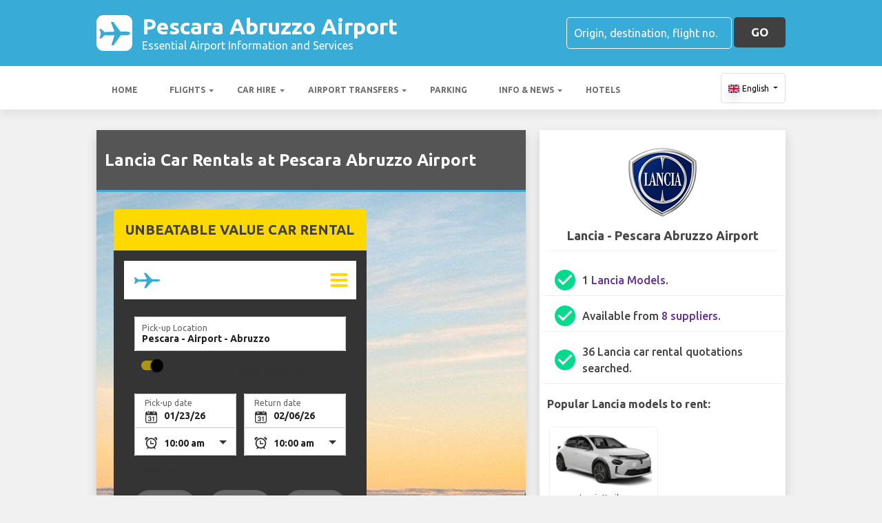

--- FILE ---
content_type: text/html; charset=utf-8
request_url: https://pescaraabruzzoairport.com/pescara-abruzzo-airport-car-hire/lancia/
body_size: 35172
content:

<!DOCTYPE html>
<html>
<head>


    <meta charset="utf-8">
<meta http-equiv="content-language" content="en-GB" />



        <link rel="alternate" hreflang="x-default" href="https://pescaraabruzzoairport.com/pescara-abruzzo-airport-car-hire/lancia/"/>
            <link rel="alternate" hreflang="en" href="https://pescaraabruzzoairport.com/pescara-abruzzo-airport-car-hire/lancia/"/>
            <link rel="alternate" hreflang="fr" href="https://pescaraabruzzoairport.com/fr-fr/pescara-abruzzo-aeroport-location-de-voitures/lancia/"/>
            <link rel="alternate" hreflang="de" href="https://pescaraabruzzoairport.com/de-de/pescara-abruzzo-flughafen-auto-vermietung/lancia/"/>
            <link rel="alternate" hreflang="es" href="https://pescaraabruzzoairport.com/es-es/aeropuerto-de-pescara-abruzzo-alquiler-de-coches/lancia/"/>
            <link rel="alternate" hreflang="it" href="https://pescaraabruzzoairport.com/it-it/aeroporto-pescara-abruzzo-noleggio-auto/lancia/"/>
            <link rel="alternate" hreflang="pt" href="https://pescaraabruzzoairport.com/pt-pt/pescara-abruzzo-aeroporto-aluguer-de-carros/lancia/"/>
            <link rel="alternate" hreflang="nb" href="https://pescaraabruzzoairport.com/nb-no/pescara-abruzzo-airport-bilutleie/lancia/"/>
            <link rel="alternate" hreflang="sv" href="https://pescaraabruzzoairport.com/sv-se/pescara-abruzzo-flygplats-bil-uthyrning/lancia/"/>
            <link rel="alternate" hreflang="nl" href="https://pescaraabruzzoairport.com/nl-nl/pescara-abruzzo-airport-autoverhuur/lancia/"/>
            <link rel="alternate" hreflang="da" href="https://pescaraabruzzoairport.com/da-dk/pescara-abruzzo-lufthavn-billeje/lancia/"/>
            <link rel="alternate" hreflang="ru" href="https://pescaraabruzzoairport.com/ru-ru/aeroport-pescara-abruzzo-arenda-avtomobiley/lancia/"/>
            <link rel="alternate" hreflang="ja" href="https://pescaraabruzzoairport.com/ja-jp/pescara-abruzzo-airport-car-hire/lancia/"/>
            <link rel="alternate" hreflang="zh" href="https://pescaraabruzzoairport.com/zh-hans/pescara-abruzzo-airport-car-hire/lancia/"/>
    
    <script async src="https://www.googletagmanager.com/gtag/js?id=G-52KXS84WTW"></script>
    <script async>
            window.dataLayer = window.dataLayer || [];
            function gtag() { dataLayer.push(arguments); }

            gtag('js', new Date());
            gtag('config', 'G-52KXS84WTW', { 'content_group': 'Car Rental Manufacturer', 'page_culture': 'en-GB' });
            gtag('config', 'G-6DFV4BNVFX', { 'content_group':  'Car Rental Manufacturer', 'page_culture': 'en-GB' });
            gtag('config', 'G-FYWWKF0NT7', { 'content_group':  'Car Rental Manufacturer', 'page_culture': 'en-GB' });                   

    </script>


    
    <style>
        @charset "UTF-8";@font-face{font-family:'Material Icons';font-style:normal;font-weight:400;src:url(https://fonts.gstatic.com/s/materialicons/v55/flUhRq6tzZclQEJ-Vdg-IuiaDsNc.woff2) format('woff2')}.material-icons{font-family:'Material Icons';font-weight:400;font-style:normal;font-size:24px;line-height:1;letter-spacing:normal;text-transform:none;display:inline-block!important;white-space:nowrap;word-wrap:normal;direction:ltr;-webkit-font-feature-settings:'liga';-webkit-font-smoothing:antialiased;visibility:visible}/*!
 * Bootstrap v4.5.2 (https://getbootstrap.com/)
 * Copyright 2011-2020 The Bootstrap Authors
 * Copyright 2011-2020 Twitter, Inc.
 * Licensed under MIT (https://github.com/twbs/bootstrap/blob/main/LICENSE)
 */:root{--blue:#007bff;--indigo:#6610f2;--purple:#6f42c1;--pink:#e83e8c;--red:#dc3545;--orange:#fd7e14;--yellow:#ffc107;--green:#28a745;--teal:#20c997;--cyan:#17a2b8;--white:#fff;--gray:#6c757d;--gray-dark:#343a40;--primary:#007bff;--secondary:#6c757d;--success:#28a745;--info:#17a2b8;--warning:#ffc107;--danger:#dc3545;--light:#f8f9fa;--dark:#343a40;--breakpoint-xs:0;--breakpoint-sm:576px;--breakpoint-md:768px;--breakpoint-lg:992px;--breakpoint-xl:1200px;--font-family-sans-serif:"Ubuntu",sans-serif;--font-family-monospace:SFMono-Regular,Menlo,Monaco,Consolas,"Liberation Mono","Courier New",monospace}*,::after,::before{box-sizing:border-box}html{font-family:sans-serif;line-height:1.15;-webkit-text-size-adjust:100%;-webkit-tap-highlight-color:transparent}footer,header,main,nav,section{display:block}body{margin:0;font-family:Ubuntu,sans-serif;font-size:1rem;font-weight:400;line-height:1.5;color:#212529;text-align:left;background-color:#fff}[tabindex="-1"]:focus:not(:focus-visible){outline:0!important}hr{box-sizing:content-box;height:0;overflow:visible}h1,h2,h3,h4,h5,h6{margin-top:0;margin-bottom:.5rem}p{margin-top:0;margin-bottom:1rem}abbr[data-original-title],abbr[title]{text-decoration:underline;text-decoration:underline dotted;cursor:help;border-bottom:0;text-decoration-skip-ink:none}address{margin-bottom:1rem;font-style:normal;line-height:inherit}ol,ul{margin-top:0;margin-bottom:1rem}ol ol,ol ul,ul ol,ul ul{margin-bottom:0}dt{font-weight:700}dd{margin-bottom:.5rem;margin-left:0}b,strong{font-weight:bolder}small{font-size:80%}sub,sup{position:relative;font-size:75%;line-height:0;vertical-align:baseline}sub{bottom:-.25em}sup{top:-.5em}a{color:#007bff;text-decoration:none;background-color:transparent}a:hover{color:#0056b3;text-decoration:underline}a:not([href]):not([class]){color:inherit;text-decoration:none}a:not([href]):not([class]):hover{color:inherit;text-decoration:none}code,pre{font-family:SFMono-Regular,Menlo,Monaco,Consolas,"Liberation Mono","Courier New",monospace;font-size:1em}pre{margin-top:0;margin-bottom:1rem;overflow:auto;-ms-overflow-style:scrollbar}img{vertical-align:middle;border-style:none}svg{overflow:hidden;vertical-align:middle}table{border-collapse:collapse}caption{padding-top:.75rem;padding-bottom:.75rem;color:#6c757d;text-align:left;caption-side:bottom}th{text-align:inherit}label{display:inline-block;margin-bottom:.5rem}button{border-radius:0}button:focus{outline:1px dotted;outline:5px auto -webkit-focus-ring-color}button,input,optgroup,select,textarea{margin:0;font-family:inherit;font-size:inherit;line-height:inherit}button,input{overflow:visible}button,select{text-transform:none}[role=button]{cursor:pointer}select{word-wrap:normal}[type=button],[type=reset],[type=submit],button{-webkit-appearance:button}[type=button]:not(:disabled),[type=reset]:not(:disabled),[type=submit]:not(:disabled),button:not(:disabled){cursor:pointer}[type=button]::-moz-focus-inner,[type=reset]::-moz-focus-inner,[type=submit]::-moz-focus-inner,button::-moz-focus-inner{padding:0;border-style:none}input[type=checkbox],input[type=radio]{box-sizing:border-box;padding:0}textarea{overflow:auto;resize:vertical}fieldset{min-width:0;padding:0;margin:0;border:0}legend{display:block;width:100%;max-width:100%;padding:0;margin-bottom:.5rem;font-size:1.5rem;line-height:inherit;color:inherit;white-space:normal}progress{vertical-align:baseline}[type=number]::-webkit-inner-spin-button,[type=number]::-webkit-outer-spin-button{height:auto}[type=search]{outline-offset:-2px;-webkit-appearance:none}[type=search]::-webkit-search-decoration{-webkit-appearance:none}::-webkit-file-upload-button{font:inherit;-webkit-appearance:button}template{display:none}[hidden]{display:none!important}.h1,.h2,.h3,.h4,.h5,.h6,h1,h2,h3,h4,h5,h6{margin-bottom:.5rem;font-weight:500;line-height:1.2}.h1,h1{font-size:2.25rem}.h2,h2{font-size:1.75rem}.h3,h3{font-size:1.5rem}.h4,h4{font-size:1.25rem}.h5,h5{font-size:1.1rem}.h6,h6{font-size:1rem}hr{margin-top:1rem;margin-bottom:1rem;border:0;border-top:1px solid rgba(0,0,0,.1)}.small,small{font-size:80%;font-weight:400}.container{width:100%;padding-right:15px;padding-left:15px;margin-right:auto;margin-left:auto}@media (min-width:576px){.container{max-width:540px}}@media (min-width:768px){.container{max-width:720px}}@media (min-width:992px){.container{max-width:960px}}@media (min-width:1200px){.container{max-width:1140px}}.row{display:flex;flex-wrap:wrap;margin-right:-15px;margin-left:-15px}.col,.col-10,.col-12,.col-2,.col-4,.col-6,.col-auto,.col-md,.col-md-10,.col-md-2,.col-md-3,.col-md-4,.col-md-6,.col-md-8,.col-md-9,.col-sm-6{position:relative;width:100%;padding-right:15px;padding-left:15px}.col{flex-basis:0;flex-grow:1;max-width:100%}.col-auto{flex:0 0 auto;width:auto;max-width:100%}.col-2{flex:0 0 16.6666666667%;max-width:16.6666666667%}.col-4{flex:0 0 33.3333333333%;max-width:33.3333333333%}.col-6{flex:0 0 50%;max-width:50%}.col-10{flex:0 0 83.3333333333%;max-width:83.3333333333%}.col-12{flex:0 0 100%;max-width:100%}@media (min-width:576px){.col-sm-6{flex:0 0 50%;max-width:50%}}@media (min-width:768px){.col-md{flex-basis:0;flex-grow:1;max-width:100%}.col-md-2{flex:0 0 16.6666666667%;max-width:16.6666666667%}.col-md-3{flex:0 0 25%;max-width:25%}.col-md-4{flex:0 0 33.3333333333%;max-width:33.3333333333%}.col-md-6{flex:0 0 50%;max-width:50%}.col-md-8{flex:0 0 66.6666666667%;max-width:66.6666666667%}.col-md-9{flex:0 0 75%;max-width:75%}.col-md-10{flex:0 0 83.3333333333%;max-width:83.3333333333%}}.table{width:100%;margin-bottom:1rem;color:#212529}.table td,.table th{padding:.75rem;vertical-align:top;border-top:1px solid #dee2e6}.table thead th{vertical-align:bottom;border-bottom:2px solid #dee2e6}.table tbody+tbody{border-top:2px solid #dee2e6}.table-striped tbody tr:nth-of-type(odd){background-color:rgba(0,0,0,.05)}.table-hover tbody tr:hover{color:#212529;background-color:rgba(0,0,0,.075)}.table-responsive{display:block;width:100%;overflow-x:auto;-webkit-overflow-scrolling:touch}.form-control{display:block;width:100%;height:calc(1.5em + .75rem + 2px);padding:.375rem .75rem;font-size:1rem;font-weight:400;line-height:1.5;color:#495057;background-color:#fff;background-clip:padding-box;border:1px solid #ced4da;border-radius:.25rem;transition:border-color .15s ease-in-out,box-shadow .15s ease-in-out}@media (prefers-reduced-motion:reduce){.form-control{transition:none}}.form-control::-ms-expand{background-color:transparent;border:0}.form-control:-moz-focusring{color:transparent;text-shadow:0 0 0 #495057}.form-control:focus{color:#495057;background-color:#fff;border-color:#80bdff;outline:0;box-shadow:0 0 0 .2rem rgba(0,123,255,.25)}.form-control::placeholder{color:#6c757d;opacity:1}.form-control:disabled,.form-control[readonly]{background-color:#e9ecef;opacity:1}input[type=date].form-control,input[type=month].form-control,input[type=time].form-control{appearance:none}select.form-control:focus::-ms-value{color:#495057;background-color:#fff}select.form-control[multiple],select.form-control[size]{height:auto}textarea.form-control{height:auto}.btn{display:inline-block;font-weight:400;color:#212529;text-align:center;vertical-align:middle;user-select:none;background-color:transparent;border:1px solid transparent;padding:.375rem .75rem;font-size:1rem;line-height:1.5;border-radius:.25rem;transition:color .15s ease-in-out,background-color .15s ease-in-out,border-color .15s ease-in-out,box-shadow .15s ease-in-out}@media (prefers-reduced-motion:reduce){.btn{transition:none}}.btn:hover{color:#212529;text-decoration:none}.btn.focus,.btn:focus{outline:0;box-shadow:0 0 0 .2rem rgba(0,123,255,.25)}.btn.disabled,.btn:disabled{opacity:.65}.btn:not(:disabled):not(.disabled){cursor:pointer}a.btn.disabled,fieldset:disabled a.btn{pointer-events:none}.btn-block{display:block;width:100%}.btn-block+.btn-block{margin-top:.5rem}input[type=button].btn-block,input[type=reset].btn-block,input[type=submit].btn-block{width:100%}.fade{transition:opacity .15s linear}@media (prefers-reduced-motion:reduce){.fade{transition:none}}.fade:not(.show){opacity:0}.collapse:not(.show){display:none}.collapsing{position:relative;height:0;overflow:hidden;transition:height .35s ease}@media (prefers-reduced-motion:reduce){.collapsing{transition:none}}.dropdown,.dropleft,.dropright,.dropup{position:relative}.dropdown-toggle{white-space:nowrap}.dropdown-toggle::after{display:inline-block;margin-left:.255em;vertical-align:.255em;content:"";border-top:.3em solid;border-right:.3em solid transparent;border-bottom:0;border-left:.3em solid transparent}.dropdown-toggle:empty::after{margin-left:0}.dropdown-menu{position:absolute;top:100%;left:0;z-index:1000;display:none;float:left;min-width:10rem;padding:.5rem 0;margin:.125rem 0 0;font-size:1rem;color:#212529;text-align:left;list-style:none;background-color:#fff;background-clip:padding-box;border:1px solid rgba(0,0,0,.15);border-radius:.25rem}.dropdown-menu-right{right:0;left:auto}@media (min-width:992px){.dropdown-menu-lg-left{right:auto;left:0}}@media (min-width:1200px){.dropdown-menu-xl-left{right:auto;left:0}}.dropup .dropdown-menu{top:auto;bottom:100%;margin-top:0;margin-bottom:.125rem}.dropup .dropdown-toggle::after{display:inline-block;margin-left:.255em;vertical-align:.255em;content:"";border-top:0;border-right:.3em solid transparent;border-bottom:.3em solid;border-left:.3em solid transparent}.dropup .dropdown-toggle:empty::after{margin-left:0}.dropright .dropdown-menu{top:0;right:auto;left:100%;margin-top:0;margin-left:.125rem}.dropright .dropdown-toggle::after{display:inline-block;margin-left:.255em;vertical-align:.255em;content:"";border-top:.3em solid transparent;border-right:0;border-bottom:.3em solid transparent;border-left:.3em solid}.dropright .dropdown-toggle:empty::after{margin-left:0}.dropright .dropdown-toggle::after{vertical-align:0}.dropleft .dropdown-menu{top:0;right:100%;left:auto;margin-top:0;margin-right:.125rem}.dropleft .dropdown-toggle::after{display:inline-block;margin-left:.255em;vertical-align:.255em;content:""}.dropleft .dropdown-toggle::after{display:none}.dropleft .dropdown-toggle::before{display:inline-block;margin-right:.255em;vertical-align:.255em;content:"";border-top:.3em solid transparent;border-right:.3em solid;border-bottom:.3em solid transparent}.dropleft .dropdown-toggle:empty::after{margin-left:0}.dropleft .dropdown-toggle::before{vertical-align:0}.dropdown-menu[x-placement^=bottom],.dropdown-menu[x-placement^=left],.dropdown-menu[x-placement^=right],.dropdown-menu[x-placement^=top]{right:auto;bottom:auto}.dropdown-item{display:block;width:100%;padding:.25rem 1.5rem;clear:both;font-weight:400;color:#212529;text-align:inherit;white-space:nowrap;background-color:transparent;border:0}.dropdown-item:focus,.dropdown-item:hover{color:#16181b;text-decoration:none;background-color:#f8f9fa}.dropdown-item.active,.dropdown-item:active{color:#fff;text-decoration:none;background-color:#007bff}.dropdown-item.disabled,.dropdown-item:disabled{color:#6c757d;pointer-events:none;background-color:transparent}.dropdown-menu.show{display:block}.nav{display:flex;flex-wrap:wrap;padding-left:0;margin-bottom:0;list-style:none}.nav-link{display:block;padding:.5rem 1rem}.nav-link:focus,.nav-link:hover{text-decoration:none}.nav-link.disabled{color:#6c757d;pointer-events:none;cursor:default}.navbar{position:relative;display:flex;flex-wrap:wrap;align-items:center;justify-content:space-between;padding:.5rem 1rem}.navbar .container{display:flex;flex-wrap:wrap;align-items:center;justify-content:space-between}.navbar-nav{display:flex;flex-direction:column;padding-left:0;margin-bottom:0;list-style:none}.navbar-nav .nav-link{padding-right:0;padding-left:0}.navbar-nav .dropdown-menu{position:static;float:none}.navbar-collapse{flex-basis:100%;flex-grow:1;align-items:center}.navbar-toggler{padding:.25rem .75rem;font-size:1.25rem;line-height:1;background-color:transparent;border:1px solid transparent;border-radius:.25rem}.navbar-toggler:focus,.navbar-toggler:hover{text-decoration:none}@media (max-width:991.98px){.navbar-expand-lg>.container{padding-right:0;padding-left:0}}@media (min-width:992px){.navbar-expand-lg{flex-flow:row nowrap;justify-content:flex-start}.navbar-expand-lg .navbar-nav{flex-direction:row}.navbar-expand-lg .navbar-nav .dropdown-menu{position:absolute}.navbar-expand-lg .navbar-nav .nav-link{padding-right:.5rem;padding-left:.5rem}.navbar-expand-lg>.container{flex-wrap:nowrap}.navbar-expand-lg .navbar-collapse{display:flex!important;flex-basis:auto}.navbar-expand-lg .navbar-toggler{display:none}}.card{position:relative;display:flex;flex-direction:column;min-width:0;word-wrap:break-word;background-color:#fff;background-clip:border-box;border:1px solid rgba(0,0,0,.125);border-radius:.25rem}.card>hr{margin-right:0;margin-left:0}.card>.list-group{border-top:inherit;border-bottom:inherit}.card>.list-group:first-child{border-top-width:0;border-top-left-radius:calc(.25rem - 1px);border-top-right-radius:calc(.25rem - 1px)}.card>.list-group:last-child{border-bottom-width:0;border-bottom-right-radius:calc(.25rem - 1px);border-bottom-left-radius:calc(.25rem - 1px)}.card>.card-header+.list-group,.card>.list-group+.card-footer{border-top:0}.card-body{flex:1 1 auto;min-height:1px;padding:1.25rem}.card-title{margin-bottom:.75rem}.card-text:last-child{margin-bottom:0}.card-header{padding:.75rem 1.25rem;margin-bottom:0;background-color:rgba(0,0,0,.03);border-bottom:1px solid rgba(0,0,0,.125)}.card-header:first-child{border-radius:calc(.25rem - 1px) calc(.25rem - 1px) 0 0}.card-footer{padding:.75rem 1.25rem;background-color:rgba(0,0,0,.03);border-top:1px solid rgba(0,0,0,.125)}.card-footer:last-child{border-radius:0 0 calc(.25rem - 1px) calc(.25rem - 1px)}.badge{display:inline-block;padding:.25em .4em;font-size:75%;font-weight:700;line-height:1;text-align:center;white-space:nowrap;vertical-align:baseline;border-radius:.25rem;transition:color .15s ease-in-out,background-color .15s ease-in-out,border-color .15s ease-in-out,box-shadow .15s ease-in-out}@media (prefers-reduced-motion:reduce){.badge{transition:none}}a.badge:focus,a.badge:hover{text-decoration:none}.badge:empty{display:none}.btn .badge{position:relative;top:-1px}.tooltip{position:absolute;z-index:1070;display:block;margin:0;font-family:Ubuntu,sans-serif;font-style:normal;font-weight:400;line-height:1.5;text-align:left;text-align:start;text-decoration:none;text-shadow:none;text-transform:none;letter-spacing:normal;word-break:normal;word-spacing:normal;white-space:normal;line-break:auto;font-size:.875rem;word-wrap:break-word;opacity:0}.tooltip.show{opacity:.9}.tooltip .arrow{position:absolute;display:block;width:.8rem;height:.4rem}.tooltip .arrow::before{position:absolute;content:"";border-color:transparent;border-style:solid}.tooltip-inner{max-width:200px;padding:.25rem .5rem;color:#fff;text-align:center;background-color:#000;border-radius:.25rem}@keyframes spinner-border{to{transform:rotate(360deg)}}.spinner-border{display:inline-block;width:2rem;height:2rem;vertical-align:text-bottom;border:.25em solid currentColor;border-right-color:transparent;border-radius:50%;animation:spinner-border .75s linear infinite}.bg-light{background-color:#f8f9fa!important}a.bg-light:focus,a.bg-light:hover,button.bg-light:focus,button.bg-light:hover{background-color:#dae0e5!important}.bg-dark{background-color:#343a40!important}a.bg-dark:focus,a.bg-dark:hover,button.bg-dark:focus,button.bg-dark:hover{background-color:#1d2124!important}.bg-white{background-color:#fff!important}.border{border:1px solid #dee2e6!important}.rounded{border-radius:.25rem!important}.clearfix::after{display:block;clear:both;content:""}.d-none{display:none!important}.d-block{display:block!important}.d-flex{display:flex!important}@media (min-width:576px){.d-sm-none{display:none!important}}@media (min-width:992px){.d-lg-none{display:none!important}.d-lg-block{display:block!important}}.flex-column{flex-direction:column!important}.flex-wrap{flex-wrap:wrap!important}.flex-grow-0{flex-grow:0!important}.flex-shrink-0{flex-shrink:0!important}.justify-content-center{justify-content:center!important}.align-items-start{align-items:flex-start!important}.align-items-center{align-items:center!important}.align-self-center{align-self:center!important}@media (min-width:768px){.justify-content-md-start{justify-content:flex-start!important}}@media (min-width:1200px){.flex-xl-nowrap{flex-wrap:nowrap!important}.justify-content-xl-between{justify-content:space-between!important}}.float-left{float:left!important}.float-right{float:right!important}.overflow-hidden{overflow:hidden!important}.position-static{position:static!important}.fixed-top{position:fixed;top:0;right:0;left:0;z-index:1030}.fixed-bottom{position:fixed;right:0;bottom:0;left:0;z-index:1030}@supports (position:sticky){.sticky-top{position:sticky;top:0;z-index:1020}}.sr-only{position:absolute;width:1px;height:1px;padding:0;margin:-1px;overflow:hidden;clip:rect(0,0,0,0);white-space:nowrap;border:0}.shadow{box-shadow:0 .5rem 1rem rgba(0,0,0,.15)!important}.w-100{width:100%!important}.mt-1{margin-top:.25rem!important}.mr-1,.mx-1{margin-right:.25rem!important}.mb-1{margin-bottom:.25rem!important}.ml-1,.mx-1{margin-left:.25rem!important}.m-2{margin:.5rem!important}.my-2{margin-top:.5rem!important}.mb-2,.my-2{margin-bottom:.5rem!important}.ml-2{margin-left:.5rem!important}.mt-3,.my-3{margin-top:1rem!important}.mb-3,.my-3{margin-bottom:1rem!important}.p-0{padding:0!important}.pb-0{padding-bottom:0!important}.pt-1{padding-top:.25rem!important}.pb-1{padding-bottom:.25rem!important}.p-2{padding:.5rem!important}.pt-2,.py-2{padding-top:.5rem!important}.px-2{padding-right:.5rem!important}.py-2{padding-bottom:.5rem!important}.px-2{padding-left:.5rem!important}.p-3{padding:1rem!important}.py-3{padding-top:1rem!important}.py-3{padding-bottom:1rem!important}.px-5{padding-right:3rem!important}.px-5{padding-left:3rem!important}.mr-auto{margin-right:auto!important}.ml-auto{margin-left:auto!important}@media (min-width:1200px){.ml-xl-2{margin-left:.5rem!important}.py-xl-0{padding-top:0!important}.py-xl-0{padding-bottom:0!important}.ml-xl-auto{margin-left:auto!important}}.text-wrap{white-space:normal!important}.text-left{text-align:left!important}.text-center{text-align:center!important}.text-dark{color:#343a40!important}a.text-dark:focus,a.text-dark:hover{color:#121416!important}.visible{visibility:visible!important}.badge{-webkit-box-shadow:0 2px 5px 0 rgba(0,0,0,.16),0 2px 10px 0 rgba(0,0,0,.12);box-shadow:0 2px 5px 0 rgba(0,0,0,.16),0 2px 10px 0 rgba(0,0,0,.12);-webkit-border-radius:.125rem;border-radius:.125rem}.badge{color:#fff!important}table th{font-size:.9rem;font-weight:400}table td{font-size:.9rem;font-weight:300}table.table thead th{border-top:none}table.table td,table.table th{padding-top:1.1rem;padding-bottom:1rem}table.table a{margin:0;color:#212529}.navbar .dropdown-menu{position:absolute!important;margin-top:0}.navbar .dropdown-menu a{padding:10px;font-size:.9375rem;font-weight:300;color:#000}.navbar .nav-item .nav-link{display:block}.navbar-toggler{outline:0;border-width:0}.navbar{box-shadow:0 2px 5px 0 rgba(0,0,0,.16),0 2px 10px 0 rgba(0,0,0,.12);font-weight:300}.card,.navbar{-webkit-box-shadow:0 2px 5px 0 rgba(0,0,0,.16),0 2px 10px 0 rgba(0,0,0,.12)}.btn.btn-block{margin:inherit}.btn{box-shadow:0 2px 5px 0 rgba(0,0,0,.16),0 2px 10px 0 rgba(0,0,0,.12);padding:.84rem 2.14rem;font-size:.81rem;-webkit-transition:color .15s ease-in-out,background-color .15s ease-in-out,border-color .15s ease-in-out,-webkit-box-shadow .15s ease-in-out;-o-transition:color .15s ease-in-out,background-color .15s ease-in-out,border-color .15s ease-in-out,box-shadow .15s ease-in-out;transition:color .15s ease-in-out,background-color .15s ease-in-out,border-color .15s ease-in-out,box-shadow .15s ease-in-out;transition:color .15s ease-in-out,background-color .15s ease-in-out,border-color .15s ease-in-out,box-shadow .15s ease-in-out,-webkit-box-shadow .15s ease-in-out;margin:.375rem;border:0;-webkit-border-radius:.125rem;border-radius:.125rem;cursor:pointer;text-transform:uppercase;white-space:normal;word-wrap:break-word;color:#fff}.bg-light{background-color:#e0e0e0!important}a{cursor:pointer;text-decoration:none;color:#007bff;-webkit-transition:all .2s ease-in-out;-o-transition:all .2s ease-in-out;transition:all .2s ease-in-out}a:hover{text-decoration:none;color:#0056b3;-webkit-transition:all .2s ease-in-out;-o-transition:all .2s ease-in-out;transition:all .2s ease-in-out}.btn,.btn.disabled:active,.btn.disabled:focus,.btn.disabled:hover,.btn:disabled:active,.btn:disabled:focus,.btn:disabled:hover{-webkit-box-shadow:0 2px 5px 0 rgba(0,0,0,.16),0 2px 10px 0 rgba(0,0,0,.12)}*{margin:0;padding:0}body{width:100%;min-width:320px;background-color:#f2f2f2;color:#464646}a{text-decoration:none;color:#39abd7}a:focus,button:focus{outline:0!important;outline-offset:none!important;text-decoration:none!important}a,img{border:none;outline:0}img{max-width:100%;height:auto;display:inline-block;vertical-align:middle}label{font-weight:400}h1,h2,h3,h4,h5,h6{margin:0;line-height:1.3;padding:0 0 15px;font-weight:700;color:#464646;position:relative}h3{font-size:20px;font-size:20px}h4{font-size:18px}ol,ul{list-style:none;margin:0}ol li,ul li{list-style:none}.form-control{border:1px solid #d0d0d0;border-radius:5px;box-shadow:none!important;color:#000;font-family:Ubuntu,sans-serif;font-size:14px;font-weight:400;height:40px}select,select.form-control{text-overflow:ellipsis;white-space:nowrap;padding-right:28px;-moz-appearance:none;-webkit-appearance:none;-ms-appearance:none;-o-appearance:none;appearance:none;width:100%;height:40px!important;background-image:url(/content/img/arw2.png);background-repeat:no-repeat;background-position:calc(100% - 10px) center}textarea.form-control{min-height:120px;resize:vertical;height:auto}.btn-custom{background:#fdd900 none repeat scroll 0 0;border:medium none;border-radius:5px;box-shadow:none!important;color:#434343;font-family:Ubuntu,sans-serif;font-size:17px;font-weight:700;height:44px;line-height:44px;margin:0;padding:0 25px;position:relative;text-transform:uppercase;white-space:nowrap!important}.btn-custom-secondary{background:#414040 none repeat scroll 0 0;border:medium none;border-radius:5px;box-shadow:none!important;color:#fff;font-family:Ubuntu,sans-serif;font-size:17px;font-weight:700;height:44px;line-height:44px;margin:0;padding:0 25px;position:relative;text-transform:uppercase;white-space:nowrap!important}.btn-custom-lighter-grey{background:#ccc none repeat scroll 0 0;border:medium none;border-radius:5px;box-shadow:none!important;color:#000!important;font-family:Ubuntu,sans-serif;font-size:17px;font-weight:700;height:44px;line-height:44px;margin:0;padding:0 25px;position:relative;text-transform:uppercase;white-space:nowrap!important}.btn-custom-lighter-grey:hover{background:#434343 none repeat scroll 0 0;color:#fdd900!important}.btn-custom-white{background:#fff none repeat scroll 0 0;border:1px solid #ddd;border-radius:5px;box-shadow:none!important;color:#000!important;font-family:Ubuntu,sans-serif;font-size:12px;height:44px;line-height:44px;margin:0;padding:0 10px;position:relative;white-space:nowrap!important}.btn-custom-white:active{background-color:#eee}.btn-custom-secondary:hover{color:#fdd900!important}.btn-custom:hover{color:#000}[type=checkbox]:checked,[type=checkbox]:not(:checked){opacity:0;pointer-events:none;position:absolute}label.btn input[type=checkbox]+label{-moz-user-select:none;cursor:pointer;display:inline-block;height:1.5625rem;line-height:1.5625rem;padding-left:35px;position:relative}label.btn input[type=checkbox]+label::before,label.btn input[type=checkbox]:not(.filled-in)+label::after{border:2px solid #8a8a8a;border-radius:1px;content:"";height:18px;left:0;margin-top:3px;position:absolute;top:0;transition:all .2s ease 0s;-moz-transition:all .2s ease 0s;-webkit-transition:all .2s ease 0s;width:18px;z-index:0}label.btn input[type=checkbox]:not(.filled-in)+label::after{border:0 none;transform:scale(0);-moz-transform:scale(0);-webkit-transform:scale(0)}label.btn input[type=checkbox]:checked+label::before{backface-visibility:hidden;border-color:transparent #4285f4 #4285f4 transparent;border-style:solid;border-width:2px;height:1.375rem;left:-5px;top:-4px;transform:rotate(40deg);-moz-transform:rotate(40deg);-webkit-transform:rotate(40deg);transform-origin:100% 100% 0;-moz-transform-origin:100% 100% 0;-webkit-transform-origin:100% 100% 0;width:12px}[type=radio]:checked,[type=radio]:not(:checked){opacity:0;pointer-events:none;position:absolute}label.btn input[type=radio]:checked+label,label.btn input[type=radio]:not(:checked)+label{-moz-user-select:none;cursor:pointer;display:inline-block;height:1.5625rem;line-height:1.5625rem;padding-left:35px;position:relative;transition:all .28s ease 0s;-moz-transition:all .28s ease 0s;-webkit-transition:all .28s ease 0s}label.btn input[type=radio]+label::after,label.btn input[type=radio]+label::before{content:"";height:16px;left:0;margin:4px;position:absolute;top:0;transition:all .28s ease 0s;-moz-transition:all .28s ease 0s;-webkit-transition:all .28s ease 0s;width:16px;z-index:0}label.btn input[type=radio]:checked+label::after,label.btn input[type=radio]:checked+label::before,label.btn input[type=radio]:not(:checked)+label::after,label.btn input[type=radio]:not(:checked)+label::before{border-radius:50%}label.btn input[type=radio]:not(:checked)+label::after,label.btn input[type=radio]:not(:checked)+label::before{border:2px solid #5a5a5a}label.btn input[type=radio]:not(:checked)+label::after{transform:scale(0);-moz-transform:scale(0);-webkit-transform:scale(0)}label.btn input[type=radio]:checked+label::after{border:2px solid #4285f4}label.btn input[type=radio]:checked+label::after{background-color:#4285f4}label.btn input[type=radio]:checked+label::after{transform:scale(1.02);-moz-transform:scale(1.02);-webkit-transform:scale(1.02)}.dis-block{display:block;position:relative}.full-wdth{display:block;width:100%;position:relative}@media all and (-ms-high-contrast:none),(-ms-high-contrast:active){select,select.form-control{background:#fff!important;padding-right:7px!important}}.container{max-width:1030px;width:100%}.hdr-top{background:#39abd7 none repeat scroll 0 0;padding:20px 0}.hdr-top a{color:#fff}.pad-box a{color:#39abd7}.logo{color:#fff;font-size:32px;font-weight:700;line-height:36px;width:60%}.logo span{display:block;font-size:16px;font-weight:400;line-height:20px}.logo img{margin-right:1rem!important}.logo:hover{color:#fff;text-decoration:none!important}.rt-srch-box{margin-left:auto;flex-shrink:0}.rt-srch-box .form-control{background:rgba(0,0,0,0) none repeat scroll 0 0;border-color:#fff;color:#f2f2f2;float:left;font-size:16px;height:46px;width:240px}.footer .srch-box .form-control{display:inline-flex;background:rgba(0,0,0,0) none repeat scroll 0 0;border-color:#fff;color:#f2f2f2;font-size:16px;height:44px;width:240px}.rt-srch-box .form-control::-webkit-input-placeholder,.srch-box .form-control::-webkit-input-placeholder{color:#fff}.rt-srch-box .form-control:-moz-placeholder,.srch-box .form-control:-moz-placeholder{color:#fff}.rt-srch-box .form-control::-moz-placeholder,.srch-box .form-control::-moz-placeholder{color:#fff}.rt-srch-box .form-control:-ms-input-placeholder,.srch-box .form-control:-ms-input-placeholder{color:#fff}.rt-srch-box .btn.btn-custom{float:right;font-size:20px;height:46px;margin:0 0 0 10px;padding:0;width:65px}.srch-box .btn.btn-custom{font-size:20px;height:44px;margin:0 0 0 10px;padding:0;width:65px;vertical-align:top}.hdr-btm{background:#fff none repeat scroll 0 0;box-shadow:0 10px 10px rgba(0,0,0,.05)}.hdr-btm .navbar{box-shadow:none;padding:0}.hdr-btm .navbar .navbar-nav .nav-item{padding:0 2px 0 0}.hdr-btm .navbar .navbar-nav .nav-link{color:#6d6d6d;font-size:15px;font-weight:600;line-height:56px;padding:0 18px;text-transform:uppercase;position:relative}.hdr-btm .navbar .navbar-nav .nav-link::before{width:0;height:7px;background:#fdd900;position:absolute;left:0;bottom:0;transition:all .2s ease;-moz-transition:all .2s ease;-webkit-transition:all .2s ease;display:block;content:""}.hdr-btm .navbar .navbar-nav .active .nav-link::before,.hdr-btm .navbar .navbar-nav .nav-item:hover .nav-link::before{width:100%}.main-wrapper{padding:30px 0 50px}.car-hire-box{background:url(/content/img/bg2.jpg) no-repeat center center;background-size:cover;padding:25px;display:flex;flex-wrap:wrap}.sec2-inr{margin-top:40px}.cmn-hd-box{background:#555 none repeat scroll 0 0;padding:12px 12px;border-bottom:#39abd7 3px solid}.cmn-hd-box h1{color:#fff;font-size:24px;padding:0}.cmn-hd-box h2{color:#fff;font-size:22px;padding:0}.cmn-hd-box h3{color:#fff;font-size:21px;padding:0}.cmn-hd-box h4{color:#fff;font-size:20px;padding:0}.cmn-hd-box h5{color:#fff;font-size:18px;padding:0}.cmn-hd-box h2 img{margin:0 10px 0 0}.form-box1{flex:0 0 38.5%;max-width:38.5%;position:relative}.cmn-hd2{background:#fdd900 none repeat scroll 0 0;border-radius:5px 5px 0 0;color:#414040;font-size:20px;font-weight:700;padding:15px;text-align:center;text-transform:uppercase}.form-inr-box{background:#343434 none repeat scroll 0 0;border-radius:0 0 5px 5px;padding:15px 15px 20px;min-height:400px}.form-inr-box .form-group label{color:#fdd900;display:block;font-size:16px;margin:0 0 5px;padding:0 0 0 5px}.form-inr-box .form-group .form-check{padding:0 0 0 10px}.form-inr-box .form-group .form-check label{color:#fff;font-size:14px;margin:7px 0 0;padding:0 0 0 28px}.form-inr-box .form-check-input[type=checkbox]:checked+label::before,.form-inr-box label.btn input[type=checkbox]:checked+label::before{border-color:transparent #fdd900 #fdd900 transparent}.form-inr-box .form-control{background-color:#ebebeb;border:medium none;color:#414040}.form-inr-box .form-control::-webkit-input-placeholder{color:#414040}.form-inr-box .form-control:-moz-placeholder{color:#414040}.form-inr-box .form-control::-moz-placeholder{color:#414040}.form-inr-box .form-control:-ms-input-placeholder{color:#414040}.form-inr-box .form-control.pickup-inpt{padding-left:38px;padding-right:30px;background-image:url(/content/img/icn1.png),url(/content/img/icn2.png);background-position:left center,right center;background-repeat:no-repeat,no-repeat}.form-inr-box .form-control.cald-icon{padding-left:38px;background:#ebebeb url(../content/img/cald-icon.png) no-repeat 11px center}.card-box{display:flex;flex-wrap:nowrap;padding:15px 25px;min-height:64px}.sec3-inr{margin:25px 0 0}.pad-box{padding:30px}table.table a.link-text{color:#2e99c2;font-weight:500}.info-box{padding:15px 30px 30px}.info-inr{background:#ebebeb none repeat scroll 0 0;border-radius:5px;overflow:hidden;height:100%}.info-img img{width:100%;display:block}.info-dtl{padding:25px 22px 5px}.hd4{color:#464646;font-size:17px;font-weight:700;line-height:19px;padding:0 0 7px}.single-news-item-info-box{border-radius:5px;background:#fff}.single-news-item-info-box img{width:100%;display:block}.single-news-item-info-box .info-dtl{padding:30px}.single-news-item-info-box .hd4{color:#464646;font-size:20px;font-weight:700;line-height:22px}.single-news-item-info-box .hd4 a:hover{color:#2e99c2}.single-news-item-info-box .info-dtl p{font-size:13px;line-height:15px}.info-dtl p{font-size:13px;line-height:15px}.mrg-t25{margin-top:25px}.footer{background:#555;padding:45px 0 45px 0;text-align:center;color:#fff;font-size:14px;border-top:3px solid #39abd7}.footer a{color:#fff}.footer a:hover{color:#fdd900}.ftr-btm{padding:20px 0 0}.footer .srch-box{margin:auto;width:100%}.copyright-txt{font-weight:500;font-size:16px}.desk-sec1{display:flex;flex-wrap:wrap}.sec-lt1{flex:0 0 62.3%;max-width:62.3%}.sec-rt1{flex:0 0 37.7%;max-width:37.7%;padding:0 0 0 12px}.sec-rt1 .form-box1{flex:0 0 100%;max-width:100%;width:100%}.pad-box p strong{color:#434343;line-height:24px;margin-top:10px;margin-bottom:10px;font-weight:700}.margin0{margin:0!important}.supplier1 .form-box1{flex:0 0 64%;max-width:64%}.hertz{flex:0 0 36%;max-width:36%;padding:0 0 0 12px;text-align:right}.supplier-outer .sec-rt1{padding:0 0 0 20px}.map{border-radius:5px;height:100%;overflow:hidden}.map img{height:100%;width:100%}.info-box .row .col-md-3.col-sm-6{padding-bottom:15px;padding-top:15px}.info-box .mrg-t25{margin-top:15px}.form-inr-box .ct-app-ready[ct-app]{background:rgba(0,0,0,0) none repeat scroll 0 0!important}.form-inr-box .ct-grid .ct-text-left.ct-font-weight-600{display:none}.form-inr-box .ct-app-ready .ct-search-form .ct-form-field .ct-input,.form-inr-box .ct-app-ready .ct-search-form .ct-form-field .ct-select{background:#ebebeb none repeat scroll 0 0;border:medium none;border-radius:5px;box-shadow:none!important;height:40px;font-family:Ubuntu,sans-serif;color:#414040;font-size:14px;font-weight:400}.form-inr-box .ct-app-ready .ct-search-form .ct-form-field .ct-input::-webkit-input-placeholder{color:#414040;opacity:1}.form-inr-box .ct-app-ready .ct-search-form .ct-form-field .ct-input:-moz-placeholder{color:#414040;opacity:1}.form-inr-box .ct-app-ready .ct-search-form .ct-form-field .ct-input::-moz-placeholder{color:#414040;opacity:1}.form-inr-box .ct-app-ready .ct-search-form .ct-form-field .ct-input:-ms-input-placeholder{color:#414040;opacity:1}.form-inr-box #ct-container strong,.form-inr-box .ct-modal-container strong{color:#fdd900;display:block;font-size:16px;margin:0 0 5px;padding:0 0 0 5px;font-weight:400;font-family:Ubuntu,sans-serif}.form-inr-box #ct-container,.form-inr-box .ct-modal-container{font-family:Ubuntu,sans-serif}.form-inr-box .ct-form .ctc-form__group--checkbox label{color:#fff;font-size:14px;font-weight:400;font-family:Ubuntu,sans-serif}.form-inr-box #ct-checkbox{height:auto!important;margin:5px 0 10px!important}.form-inr-box .ct-app-ready .ct-search-form .ct-form-field #pickupDate,.form-inr-box .ct-app-ready .ct-search-form .ct-form-field #returnDate{border-radius:5px 0 0 5px}.form-inr-box .ct-app-ready .ct-search-form .ct-form-field .ct-timepicker-custom .ct-select{border-radius:0 5px 5px 0;border-left:1px solid #8f8f8f}.form-inr-box .ct-btn.ct-btn-p.ct-btn-spinner,.form-inr-box .ct-step-search[ct-app] .ct-grid-unit-3-16 .ct-btn-p{background:#fdd900 none repeat scroll 0 0!important;border:medium none!important;border-radius:5px;box-shadow:none!important;color:#434343;font-family:Ubuntu,sans-serif;font-size:17px;font-weight:700;height:44px;line-height:44px;margin:0;padding:0 25px;position:relative;text-transform:uppercase}.form-inr-box .engine_container [ct-app]>[ng-view]>div{padding:0}.form-inr-box .ctc-form__group--checkbox label::before,.form-inr-box .ctc-form__group--radio label::before{background-color:rgba(0,0,0,0);border:2px solid;border-radius:0;top:.2em}.form-inr-box .ctc-form__group--checkbox label::after,.form-inr-box .ctc-form__group--checkbox label::before,.form-inr-box .ctc-form__group--radio label::after,.form-inr-box .ctc-form__group--radio label::before{border-color:#8a8a8a}.form-inr-box .ctc-form__group--checkbox label::after,.form-inr-box .ctc-form__group--radio label::after{height:.6em;top:.4em;width:1.3em}.form-inr-box .ctc-form__group--checkbox input[type=checkbox]:checked+label::before,.form-inr-box .ctc-form__group--radio input[type=checkbox]:checked+label::before{background-color:rgba(0,0,0,0)}.form-inr-box .ctc-form__group--checkbox input[type=checkbox]:checked+label::after,.form-inr-box .ctc-form__group--radio input[type=checkbox]:checked+label::after{border-color:#fdd900}.form-inr-box .ct-datepicker .ct-datepicker-header,.form-inr-box .ct-datepicker .ct-datepicker-month .ct-datepicker-cell.ct-active span,.form-inr-box .ct-datepicker .ct-datepicker-month .ct-datepicker-name.ct-active span{background:#fdd900 none repeat scroll 0 0!important}.form-inr-box #ct-container .ct-datepicker .ct-datepicker-header .ct-name,.form-inr-box .ct-datepicker .ct-datepicker-month .ct-datepicker-names .ct-datepicker-name,.form-inr-box .ct-modal-container .ct-datepicker .ct-datepicker-header .ct-name{color:#414040!important}.form-inr-box .ct-datepicker .ct-datepicker-month .ct-datepicker-week .ct-datepicker-cell:hover span{background:#eece10 none repeat scroll 0 0!important}.form-inr-box .ct-drop-down-container .ct-drop-down>ul>li li.ct-drop-down-option:hover,body .form-inr-box .ct-palette-p-bg-color{background-color:#666!important}.header-disclaimer{background:#ddd none repeat scroll 0 0;color:#333;font-size:14px;font-weight:400;padding:10px 0;text-align:center;width:100%}.hdr-btm .navbar .navbar-nav li.sub-menu .dropdown-menu{border:medium none;border-radius:0;box-shadow:0 7px 5px rgba(0,0,0,.2);min-width:230px;padding:0}.hdr-btm .navbar .navbar-nav li.sub-menu .dropdown-menu .dropdown-item{border-bottom:1px solid #ccc;display:block;font-size:18px;font-weight:400;padding-left:15px;font-weight:600}.hdr-btm .navbar .navbar-nav li.sub-menu .dropdown-menu .dropdown-item-vendor{border-bottom:1px solid #ccc;display:block;font-weight:400;padding-left:15px;font-weight:600}.hdr-btm .navbar .navbar-nav li.sub-menu .dropdown-menu .dropdown-item-vendor:active,.hdr-btm .navbar .navbar-nav li.sub-menu .dropdown-menu .dropdown-item-vendor:hover{background-color:#f8f9fa}.hdr-btm .navbar .navbar-nav li.sub-menu .dropdown-menu .dropdown-item span{color:#555;display:block;font-size:14px;white-space:initial;top:15px;font-weight:400}[icon-name]::before{content:attr(icon-name);font-family:'Material Icons';font-weight:400;margin-right:4px;color:#39abd7;font-style:normal;font-size:1.5em;display:inline-block;vertical-align:middle;width:1em;height:1em;line-height:1;text-transform:none;letter-spacing:normal;word-wrap:normal;white-space:nowrap;direction:ltr;-webkit-font-smoothing:antialiased;text-rendering:optimizeLegibility;-moz-osx-font-smoothing:grayscale;font-feature-settings:'liga'}.hdr-btm .navbar .navbar-nav .nav-item.sub-menu:hover .dropdown-menu{display:block}.hdr-btm .navbar .navbar-nav .dropdown-toggle::after{position:absolute;right:10px;top:49%}.hdr-btm .navbar .navbar-nav li.sub-menu.multiple-nav .dropdown-menu{min-width:800px;width:100%}.hdr-btm .navbar .navbar-nav li.sub-menu.multiple-nav .dropdown-menu .dropdown-item-vendor{clear:inherit;display:inline-block;float:left;min-height:50px;max-height:50px;overflow:hidden;padding-left:10px;position:relative;width:50%;font-size:16px;white-space:nowrap;text-overflow:ellipsis}.hdr-btm .navbar .navbar-nav li.sub-menu.multiple-nav .dropdown-menu .dropdown-item img{left:10px;max-width:60px;position:absolute;top:15px}.cmn-hd-box h2 i{font-size:26px;margin:0 5px 0 0;vertical-align:middle}.form-inr-box .engine_container .ct-search-form h2{color:#fff;font-family:Ubuntu,sans-serif;font-size:15px;font-weight:400;line-height:normal;margin:0 0 10px!important;padding:0}.form-inr-box [ct-app] .ct-radio .ct-radio-option:first-child{margin:0 25px}.form-inr-box .ct-step-search[ct-app] .ct-search-form .ct-form label{color:#fdd900;font-size:14px;font-weight:400}.form-inr-box .ct-hybrid-grid .ct-grid .ct-grid-unit-8-16{margin:0;width:100%}.form-inr-box .ct-modal-container .ct-error-desc.ct-show,.form-inr-box [ct-app] .ct-error-desc.ct-show{margin-bottom:0;font-size:12px;line-height:normal;padding:5px}.form-inr-box .ct-step-search[ct-app] .ct-return-way .ct-search-form-main-col .ct-grid-unit-7-16{margin-left:0;width:100%}.form-inr-box .ct-modal-container .ct-hint-text--hide,.form-inr-box [ct-app] .ct-hint-text--hide{display:none}.form-inr-box .ct-hybrid-grid .ct-grid .ct-grid-unit-5-16,.form-inr-box .ct-step-search[ct-app] .ct-return-way .ct-search-form-main-col .ct-grid-unit-2-16{margin-left:0;width:100%}.form-inr-box .ct-hybrid-grid .ct-grid .ct-grid-unit-3-16{margin:0;width:100%}.form-inr-box .ct-step-search[ct-app] .ct-search-form .ct-form-field .ct-input,.form-inr-box .ct-step-search[ct-app] .ct-search-form .ct-form-field .ct-select{background:#ebebeb none repeat scroll 0 0}.form-inr-box .ct-step-search[ct-app] .ct-search-form .ct-form-field .ct-select-wrapper::after,.form-inr-box .ct-step-search[ct-app] .ct-search-form .ct-form-field i[class*=ct-icon-]:not([class*=ct-palette-]){color:#333}.form-inr-box .ct-step-search[ct-app] .ct-search-form .ct-form-field .ct-select-wrapper::after{background:#ebebeb none repeat scroll 0 0}.form-inr-box .ct-step-search[ct-app] .ct-grid-unit-3-16 .ct-btn-p{margin:10px 0 0!important}.form-inr-box [ct-app]{padding-bottom:0}.form-inr-box [ct-app] .ct-radio input[type=radio]+.ct-radio-span::before{color:#fff}.form-inr-box [ct-app] .ct-radio .ct-radio-option .ct-radio-span{color:#fff}.form-inr-box .ct-grid{min-width:inherit}.form-inr-box [ct-app]{min-height:inherit!important}.form-inr-box .ct-step-search[ct-app] .ct-no-basket{padding:0}.vendor-list-centre{white-space:nowrap;overflow:hidden;text-overflow:ellipsis}.vendor-list-centre ul li{color:#2e99c2;display:block;font-size:18px;margin:0 0 8px;min-height:46px;padding:10px;position:relative;border-bottom:solid 1px #f2f2f2;white-space:nowrap}.vendor-list-centre ul li a{color:#858585}.vendor-list-centre ul li span{color:#858585;font-size:18px;font-weight:500;margin-left:10px;display:inline-block}.vendor-list-centre ul li a i{border-radius:50%;color:#2e99c2;left:0;text-align:center;top:4px;position:relative;font-size:20px}.vendor-list-centre ul li i{border-radius:50%;left:0;text-align:center;top:4px}.car-vendor-nav-item .vendor-rating{float:none}.car-vendor-nav-item .vendor-rating i{font-size:18px;color:#39abd7}.navbar-toggler i{font-size:40px!important;font-weight:700}.modal-backdrop{opacity:.78!important}.vehicle-options .vehicle-size-desc{font-size:12px;color:#fff;background:#00285f;margin-bottom:5px;text-transform:uppercase;text-overflow:ellipsis;overflow:hidden;white-space:nowrap}.vehicle-options .vehicle-option-module{margin-top:5px;margin-bottom:5px}.vehicle-options .vehicle-option-module .card-title{font-size:17px;text-transform:uppercase}.child-flight{display:none}.code-share-wrapper{background-color:#fdd900!important}.child-flights-toggle{cursor:pointer}.flight-no>i{vertical-align:middle!important}a.btn,a.btn-block,a.btn-custom{color:#000}.google-chart-table-row{background:#fff none repeat scroll 0 0;border:medium none;border-bottom:1px solid #ccc;color:#414040;font-weight:600;vertical-align:top}.google-chart-table-cell{font-family:Ubuntu,sans-serif;border-top:none;border:1px solid #ccc;color:#414040;font-size:15px;font-weight:400;text-align:left;padding:10px!important}.google-chart-table-header-cell{font-family:Ubuntu,sans-serif;background-color:#666;color:#fff;font-size:16px;padding:12px!important;text-transform:uppercase;font-weight:700}.google-chart-table-header-row{border-bottom:2px solid #fdd900}.google-chart-table-row-hover{background-color:#fdd900!important}.google-chart-table-alt-row{background:#ebebeb none repeat scroll 0 0;border:medium none;border-bottom:1px solid #ccc;color:#414040;font-weight:600;vertical-align:top}.google-chart-table-selected-row{border:2px solid #39abd7!important}.faq-container{background:#fff;border-bottom:1px solid #f2f2f2;padding:20px;margin:15px}.faq-container .faq-question{font-size:20px;font-weight:600}.faq-container .faq-answer{font-size:16px;margin:10px}.faq-container .faq-icon{color:#39abd7;vertical-align:middle;font-size:1.9rem}.faq-container .faq-answer ul{margin-left:20px;margin-top:20px}.faq-container .faq-answer ul li strong{font-weight:500}.faq-container .faq-answer ul li{list-style:circle}.ftr-disclaimer{margin-top:10px;margin-bottom:30px;font-weight:500}.footer-nav-links a{font-weight:700}.vehicle-faq-answer-title{font-size:14px;color:#5a5a5a;font-weight:600;text-align:center}table.table-hover tbody tr:hover td{-webkit-transition:.5s;-o-transition:.5s;transition:.5s;background-color:#feec7f}#map_canvas{color:initial}.pad-box ol li,.pad-box ul li{list-style:circle;margin-left:20px;margin-bottom:10px}.ftr-btm .footer-nav-links a:before{content:'\02022';color:#feec7f;margin-left:5px;margin-right:5px}.flag-icon-background{background-size:contain;background-position:50%;background-repeat:no-repeat}.flag-icon{background-size:contain;background-position:50%;background-repeat:no-repeat;position:relative;display:inline-block;width:1.33333333em;line-height:1em}.flag-icon:before{content:"\00a0"}.flag-icon-en-gb{background-image:url(/content/img/svg/gb.svg)}.flag-icon-de-de{background-image:url(/content/img/svg/de.svg)}.flag-icon-es-es{background-image:url(/content/img/svg/es.svg)}.flag-icon-fr-fr{background-image:url(/content/img/svg/fr.svg)}.flag-icon-it-it{background-image:url(/content/img/svg/it.svg)}.flag-icon-sv-se{background-image:url(/content/img/svg/se.svg)}.flag-icon-pt-pt{background-image:url(/content/img/svg/pt.svg)}.flag-icon-nb-no{background-image:url(/content/img/svg/no.svg)}.flag-icon-nl-nl{background-image:url(/content/img/svg/nl.svg)}.flag-icon-da-dk{background-image:url(/content/img/svg/dk.svg)}.flag-icon-ru-ru{background-image:url(/content/img/svg/ru.svg)}.flag-icon-ja-jp{background-image:url(/content/img/svg/jp.svg)}.flag-icon-zh-hans{background-image:url(/content/img/svg/cn.svg)}.dropdown .dropdown-menu .dropdown-item:active{background-color:#f8f9fa!important}.hdr-btm .navbar .navbar-nav .country-selector{min-width:1rem;width:100%}.country-selector .dropdown-item{padding:10px;text-align:left;font-size:16px}.country-selector .dropdown-item:hover{cursor:pointer;background-color:#f8f9fa}.country-selector .dropdown-item:active{background-color:#f8f9fa;color:#212529!important}span.culture-selector:active{color:#212529!important}.display-none{display:none}.waves-effect{position:relative;cursor:pointer;overflow:hidden;-webkit-user-select:none;-moz-user-select:none;-ms-user-select:none;user-select:none;-webkit-tap-highlight-color:transparent}a.waves-effect,a.waves-light{display:inline-block}.loading-spinner{color:#fdd900;width:3rem;height:3rem}.car-hire-content h3{margin-top:10px;padding-bottom:5px}.car-hire-content ul{padding-left:20px;margin-top:10px}.car-hire-content ul li{list-style:disc}a.toc-list-item{color:#14b0bf;font-size:14px;font-weight:700;white-space:normal!important;overflow-wrap:break-word!important}a.toc-list-item:active,a.toc-list-item:hover{color:#2e99c2!important;font-size:14px;font-weight:700}.dropdown-item{cursor:pointer!important}.airport-stop{font-weight:900}.timetable-container{margin-top:20px;margin-bottom:20px;padding:20px;border:1px solid #ccc;border-radius:5px}.timetable-container h3{padding:0}.sticky-col{position:-webkit-sticky;position:sticky;left:0}.transit-route-table-stop-name-col{width:200px;white-space:nowrap;background-color:#ddd}.burger-menu{width:36px;height:36px;color:#fff}.logo-container{display:flex;align-items:center}.logo-container .mobile-nav-icon{display:none}.logo-container .logo-icon{flex-shrink:0}.logo-container .airport-title{flex-shrink:1}.dropdown-menu a.dropdown-item{max-width:100vw;overflow:hidden;text-overflow:ellipsis}.manufacturer-info-box{text-align:center;padding-top:20px;padding-bottom:10px}.manufacturer-info-box i{font-size:36px;color:#04da8d;vertical-align:bottom}.manufacturer-info-box .title-block{margin-left:10px;margin-right:10px;border-bottom:solid 1px #f2f2f2}.manufacturer-info-box .title-block h2{font-size:18px;font-weight:700;padding:10px 0}.manufacturer-info-box .manufacturer-info-item-list{margin-top:20px}.manufacturer-info-box .popular-models-title{font-weight:700}.manufacturer-info-box .manufacturer-info-item-list .info-item{font-size:16px;font-weight:500;padding:10px 0;text-align:left}.manufacturer-info-box .manufacturer-info-item-list .bottom-border{border-bottom:solid 1px #f2f2f2}.manufacturer-info-box .popular-model-name{font-size:10px;color:#333}.manufacturer-info-box .manufacturer-info-item-list .info-item .popular-model{border-radius:5px;border:solid 1px #f2f2f2!important}.manufacturer-info-box .manufacturer-info-item-list .info-item .popular-model:hover{cursor:pointer;background-color:#fff8dc}.manufacturer-available-count{font-size:14px;color:#333;padding-bottom:0}a.manufacturer-quick-book-link{font-size:14px;color:#2e99c2!important}a.manufacturer-quick-book-link:hover{font-size:14px;color:#14b0bf!important}ul.vehicle-models-by-size-vehicles-container>li{list-style-type:none;margin:0!important;padding:15px 15px}ul.vehicle-models-by-size-vehicles-container>li .vehicle-model-by-size-item{display:flex;justify-content:start;align-items:center;flex-shrink:0;border-radius:5px;border:solid 1px #f2f2f2!important;padding:10px 15px}ul.vehicle-models-by-size-vehicles-container>li .vehicle-model-by-size-item a span{font-size:14px;color:#333;font-weight:500}ul.vehicle-models-by-size-vehicles-container>li .vehicle-model-by-size-item:hover{cursor:pointer;background-color:#fff8dc}.vehicle-models-by-size-container .row{border-bottom:solid 1px #f2f2f2}.models-by-vendor-container .row{border-bottom:solid 1px #f2f2f2}ul.vehicle-models-by-vendor-model-container>li.vehicle-model-by-vendor-item{list-style-type:none;margin:0;flex-shrink:0;border-radius:5px}ul.vehicle-models-by-vendor-model-container>li.vehicle-model-by-vendor-item a span{font-size:14px;color:#333;font-weight:500}ul.vehicle-models-by-vendor-model-container>li.vehicle-model-by-vendor-item:hover{cursor:pointer;background-color:#fff8dc}.row.vehicle-models-by-size-vehicles-container,.row.vehicle-models-by-vendor-model-container{border-bottom:none!important}.vehicle-model-by-vendor-item{padding:1rem!important;margin:1rem!important;border:solid 1px #f2f2f2!important}.manufacturer-model-specs-disclaimer{font-size:10px;padding:20px 0}.spec-list .bottom-border{border-bottom:solid 1px #f2f2f2}a h4.vendor-title{font-size:12px;font-weight:600;color:#343434}a h4.vendor-title{font-size:12px;font-weight:500;color:#333}li.manufacturer-list-item{min-height:165px!important}.manufacturer-list-item .manufacturer-model-link-container{overflow:hidden;text-overflow:ellipsis}.car-rental-special-offers-block{min-height:330px!important}.eco-car-rental-price-range-cta{background-color:#99e5c0;padding:30px;border-radius:5px;margin-top:30px;margin-bottom:30px;display:flex;align-items:center}.eco-car-rental-price-range-cta h3{font-size:24px;font-weight:700;color:#2d875b;flex-grow:0}.eco-car-rental-price-range-cta p{font-size:20px;font-weight:500;color:#2d875b;flex-grow:0}.eco-car-rental-price-range-cta p a{font-size:20px;font-weight:500;color:#2d875b;flex-grow:0;text-decoration:underline}.eco-car-rental-price-range-cta p a.btn-custom{text-decoration:none}.eco-car-rental-price-range-cta .eco-icon{color:#2d875b;font-size:64px}@media only screen and (max-width:1280px){.hdr-btm .navbar .navbar-nav .nav-link{padding:0 22px;font-size:12px}}@media only screen and (max-width:1029px){.hdr-btm .navbar .navbar-nav .nav-link{padding:0 20px;font-size:12px}.card-box img{max-height:32px}}@media only screen and (max-width:991px){.hdr-btm .navbar .navbar-nav .nav-link{line-height:40px;font-size:18px}.form-control{font-size:13px;height:38px}select,select.form-control{height:38px!important}.btn-custom{font-size:14px;height:38px;line-height:38px;padding:0 15px}.country-selector-xs{z-index:1001}.country-selector-xs .dropdown-item{padding:10px;text-align:left;font-size:22px}.country-selector-xs .dropdown-item:active{background-color:#eee!important}.cmn-hd-box{padding:8px 20px}.cmn-hd-box h2{font-size:22px}.car-hire-box{padding:20px}.form-box1{flex:0 0 42%;max-width:42%}.cmn-hd2{font-size:16px;padding:10px}.form-inr-box{padding:12px}.form-inr-box .form-group label{font-size:14px}.card-box{padding:10px 20px}.card-box img{max-height:25px}.pad-box{padding:20px}.main-wrapper{padding:20px 0}.sec2-inr,.sec3-inr{margin-top:20px}.info-box{padding:20px}.info-box .row{margin-left:-5px;margin-right:-5px}.info-box .row .col-md-3.col-sm-6{padding:5px}.info-dtl{padding:10px 10px 5px}.hd4{font-size:15px;line-height:17px;padding:0 0 5px}.info-dtl p{font-size:12px;line-height:14px}.footer{font-size:13px;padding:30px 0 20px}.footer .rt-srch-box{max-width:352px}.ftr-btm{padding:20px 0 0}h4{font-size:18px}.pad-box p strong{font-size:16px;line-height:20px}.header .rt-srch-box{display:none}.hdr-btm .navbar .navbar-nav .nav-item{border-bottom:1px solid #ccc;padding:0}.hdr-btm .navbar .navbar-nav li.sub-menu.multiple-nav .dropdown-menu .dropdown-item-vendor{clear:inherit;display:inline-block;float:left;min-height:50px;max-height:100%;overflow:hidden;padding-left:10px;position:relative;width:100%;font-size:14px;white-space:nowrap}.hdr-btm .navbar .navbar-nav li.nav-item:last-child{border-bottom:none}.hdr-btm .navbar .navbar-nav .nav-link::before{display:none}.hdr-btm .container{padding:0;font-size:20px;line-height:26px;padding:10px}.hdr-btm .navbar .navbar-nav li.sub-menu .dropdown-menu{position:relative!important;top:0;width:100%}.hdr-btm .navbar .navbar-nav li.sub-menu .dropdown-menu .dropdown-item{font-size:18px;padding:10px 10px 10px 10px}.hdr-btm .navbar .navbar-nav li.sub-menu .dropdown-menu .dropdown-item i{left:15px;top:10px}.hdr-btm .navbar .navbar-nav li.sub-menu .dropdown-menu .dropdown-item span{font-size:18px}.hdr-btm .navbar .navbar-nav li.sub-menu .dropdown-menu{display:block}.hdr-top{padding:15px 0;min-height:70px!important}.hdr-btm .navbar .navbar-nav li.sub-menu .dropdown-menu{box-shadow:none}.hdr-btm .navbar .navbar-nav li.sub-menu .dropdown-menu .dropdown-item:last-child{border-bottom:none}.hdr-btm .navbar .navbar-nav li.sub-menu.multiple-nav .dropdown-menu .dropdown-item{display:block;float:none;width:100%}.hdr-btm .navbar .navbar-nav li.sub-menu.multiple-nav .dropdown-menu .dropdown-item img{max-width:60px;top:15px;margin-right:5px}.logo{padding:0;width:100%}.hdr-btm .navbar .navbar-nav li.sub-menu.multiple-nav .dropdown-menu{min-width:inherit}.hdr-btm .navbar .navbar-nav li.sub-menu.multiple-nav .dropdown-menu .dropdown-item{min-height:inherit;white-space:nowrap}.hdr-btm .navbar .navbar-nav li.sub-menu .dropdown-menu{min-width:inherit}.logo-container .mobile-nav-icon{display:block;flex-shrink:0;margin-left:auto}.hdr-btm .container{padding:0}}@media only screen and (max-width:767px){html{font-size:14px!important}.form-box1{flex:0 0 100%;max-width:100%}.cmn-hd-box{padding:8px 12px}.cmn-hd-box h1{font-size:18px;margin:.67em 0}.cmn-hd-box h2{font-size:16px}.cmn-hd-box h3{font-size:14px}.cmn-hd-box h4{font-size:12px}.cmn-hd-box h5{font-size:11px}.cmn-hd-box h2 img{margin:0 5px 0 0;width:30px}.info-box .row .col-md-3.col-sm-6{padding:5px}.card-box{display:block;text-align:center}.sec-lt1{flex:0 0 100%;max-width:100%}.sec-rt1{flex:0 0 100%;max-width:100%;padding:20px 0 0}.supplier-outer .sec-rt1{padding:20px 0 0}.form-inr-box ct-page-header{display:none}.form-inr-box .ct-container-search-cars{padding:0!important;min-height:inherit!important}.form-inr-box .ct-landing-page__pick-up-btn-wrapper{margin-bottom:10px!important}.form-inr-box .ctc-form__group{margin-top:0!important;border-radius:5px;border:none!important}.form-inr-box .ctc-form__control{border:none!important;font-family:Ubuntu,sans-serif!important;font-weight:400!important;font-size:13px!important}.form-inr-box .ctc-form__control.ct-has-value~.form-inr-box .ctc-form__label,.form-inr-box .ctc-form__control:focus~.form-inr-box .ctc-form__label,.form-inr-box .ctc-form__control:not(input):not(textarea)~.form-inr-box .ctc-form__label,.form-inr-box .ctc-form__control[placeholder]~.form-inr-box .ctc-form__label{font-family:Ubuntu,sans-serif!important;font-weight:400!important}.form-inr-box .ctc_form__switch--container{margin:0!important}.form-inr-box .ctc-switch__label{margin:8px 0!important}.form-inr-box .ctc-switch.ct-palette-p-color{position:relative}.form-inr-box .ctc_form__switch--container .ct-form-switch-description{top:5px!important;color:#fff!important;position:absolute!important;font-size:14px!important}.form-inr-box .ctc-form__group.ctc-form__group--icon-before{border-radius:5px 5px 0 0!important}.form-inr-box ct-prism-input.ct-grid-unit-5-10.ctc-form__control--time .ctc-form__group.ctc-form__group--icon-before{border-radius:0 0 5px 5px!important;border-top:1px solid #8f8f8f!important}.form-inr-box .ct-age-button-label{margin:10px 0 0!important;color:#fff!important;font-size:14px!important}.form-inr-box .ct-age-button-container .ct-age-button.ct-palette-p-bg-color.ct-age-not-selected{color:#414040!important;background:#fff!important;border:1px solid #fdd900!important;font-weight:400!important;margin:0!important;padding:.8rem!important;font-size:14px!important;line-height:normal!important;height:auto!important}.form-inr-box .ct-age-button-container .ct-age-button.ct-palette-p-bg-color.ct-age-selected{background:#fdd900!important;color:#fff!important;font-weight:400!important;padding:.8rem!important;font-size:14px!important;line-height:normal!important;height:auto!important}.form-inr-box .ct-grid ct-update-panel .ct-grid-unit-5-10{width:100%!important}.form-inr-box .ct-cta-block .ct-btn{background:#fdd900 none repeat scroll 0 0!important;border:medium none!important;border-radius:5px;box-shadow:none;color:#434343;cursor:pointer;display:inline-block;font-family:Ubuntu,sans-serif;font-size:16px!important;font-weight:700;height:44px;line-height:44px;margin:0;padding:0 20px!important;position:relative;text-align:center;text-decoration:none;text-transform:uppercase}.form-inr-box #ct-container{min-height:inherit}.form-inr-box .ct-grid{min-width:inherit}.form-inr-box .ctc-form__group--icon-before .ctc-form__control.ct-has-value~.form-inr-box .ctc-form__label,.form-inr-box .ctc-form__group--icon-before .ctc-form__control:focus~.form-inr-box .ctc-form__label,.form-inr-box .ctc-form__group--icon-before .ctc-form__control[placeholder]~.form-inr-box .ctc-form__label{padding-right:0}.form-inr-box .ct-select-filter--arrow{border-left:.4rem solid transparent;border-right:.4rem solid transparent;border-top:.4rem solid #333;right:.6rem}.form-inr-box .ctc-switch__control:checked+.ctc-switch__label::after{background-color:#fdd900!important}.form-inr-box .ct-app-ready .ct-search-form .ct-form-field .ct-input{font-size:16px!important}.cmn-hd-box h2 i{font-size:24px}.car-hire-box{background:#8f8f8f;background-size:auto;padding:0;display:flex;flex-wrap:wrap}.main-wrapper{padding:20px 0!important}.btn-custom-secondary{justify-content:center;font-size:14px;width:100%}.mt-3{margin-top:.75rem!important}}@media only screen and (max-width:575px){.supplier1 .form-box1{flex:0 0 100%;max-width:100%}.hertz{flex:0 0 100%;max-width:100%;padding:10px 0 0}.logo-container .logo img{width:30px;height:30px}.logo-container.triptq .logo img{width:40px;height:auto}.logo-container a span{font-size:12px;margin-right:5px;margin-top:0}.logo-container .mobile-nav-icon{display:block;flex-shrink:0;margin-left:auto}}@media only screen and (max-width:479px){.logo{font-size:18px;line-height:20px}.cmn-hd-box h2 img{display:none}.cmn-hd-box{padding:8px 12px}.car-hire-box{padding:12px}.pad-box{padding:12px}.info-box{padding:12px 12px 20px}.info-box .mrg-t25{margin-top:10px}.footer .rt-srch-box{max-width:290px}.rt-srch-box .btn.btn-custom{width:50px}.rt-srch-box .form-control{width:228px;font-size:13px;padding:5px}.hdr-btm .navbar .navbar-nav .nav-link{line-height:40px}.hdr-btm .navbar .navbar-nav li.sub-menu .dropdown-menu .dropdown-item{white-space:normal}.logo span{font-size:14px}.logo-container .logo img{width:30px;height:30px}.logo-container.triptq .logo img{width:40px;height:auto}.logo-container a span{font-size:12px;margin-right:5px;margin-top:0}.btn-custom-white{background:#fff none repeat scroll 0 0;border:1px solid #ddd;border-radius:5px;box-shadow:none!important;color:#000!important;font-family:Ubuntu,sans-serif;font-size:17px;height:44px;line-height:44px;margin:0;padding:0 25px;position:relative;text-transform:uppercase}.btn-custom-white:active{background-color:#eee}.btn-custom-lighter-grey{background:#ccc none repeat scroll 0 0;border:medium none;border-radius:5px;box-shadow:none!important;color:#000!important;font-family:Ubuntu,sans-serif;font-size:14px;font-weight:700;height:30px;line-height:30px;margin:0;padding:0 25px;position:relative;text-transform:uppercase}.btn-custom-lighter-grey:hover{background:#434343 none repeat scroll 0 0;color:#fdd900!important}.sticky-col{position:relative}.transit-route-table-stop-name-col{width:100px!important;word-wrap:break-word}.logo-container .mobile-nav-icon{display:block;flex-shrink:0;margin-left:auto}}
    </style>
    <link rel="preload" href="/media/1184/generic-carhire.png?width=100&quality=10" as="image">
    <link rel="preload" href="/media/1184/generic-carhire.png?width=120&quality=30" as="image">
    <link rel="preload" href="/content/img/car-brands-icon.png?width=120" as="image">
    <link rel="preload" href="/content/img/vehicle-image.png?width=300&quality=20" as="image">


    <meta name="viewport" content="width=device-width, initial-scale=1, shrink-to-fit=no,maximum-scale=1" />
    <meta http-equiv="x-ua-compatible" content="ie=edge">
    <meta name="color-scheme" content="light only">
    <link rel="preconnect" href="https://otageo.cartrawler.com" crossorigin>
    <link rel="preconnect" href="https://ajaxgeo.cartrawler.com" crossorigin>
    <link rel="preconnect" href="https://cdn.cartrawler.com">

    <!-- [1] -->
    <link rel="preconnect"
          href="https://fonts.gstatic.com"
          crossorigin />

    <!-- [2] -->
    <link rel="preload"
          as="style"
          href="https://fonts.googleapis.com/css2?family=Ubuntu:wght@300;400;500;700&display=swap" />

    <!-- [3] -->
    <link rel="stylesheet"
          href="https://fonts.googleapis.com/css2?family=Ubuntu:wght@300;400;500;700&display=swap"
          media="print" onload="this.media='all'" />

    <!-- [4] -->
    <noscript>
        <link rel="stylesheet"
              href="https://fonts.googleapis.com/css2?family=Ubuntu:wght@300;400;500;700&display=swap" />
    </noscript>


    <link rel="preload" href="/media/1184/generic-carhire.png?width=80&quality=30" as="image">
    <link rel="modulepreload" href="//instant.page/5.1.0" as="script">
    <link rel="preload" href="/bundles/jquery-bs-js?v=fkbNrQGbfS1xP5zigrgcDtJR0tIywBgvPueA2Ey_WEE1" as="script">
    <link rel="preload" href="/bundles/commonjs?v=18tGuDP5d1eCgTWaoXvJOX8XCVISJ9_78kYyAOxl4AE1" as="script">
    <link rel="preload" href="/bundles/utilitiesjs?v=dIL6UKKnLDRFnvJ8lMbvMz3FBxDmGrxv0j7m6aP2fsk1" as="script">

    
<meta property="fb:app_id" content="859970617710526">
<meta property="og:site_name" content="Pescara Abruzzo Airport">
    <meta property="og:url" content="https://pescaraabruzzoairport.com/pescara-abruzzo-airport-car-hire/lancia/">
<meta name="twitter:site" content="@TripTQ">
<meta name="twitter:creator" content="@TripTQ" />
<meta property="og:type" content="article" />
<title>Lancia Car Rental at Pescara Abruzzo Airport (PSR)</title>
<meta property="og:title" content="Lancia Car Rental at Pescara Abruzzo Airport (PSR)" />
<meta name="description" content="Lancia Car Rental at Pescara Abruzzo Airport (PSR). Best prices guaranteed on Lancia rental cars. No card fees. Free cancellations/changes" />
<meta property="og:description" content="Lancia Car Rental at Pescara Abruzzo Airport (PSR). Best prices guaranteed on Lancia rental cars. No card fees. Free cancellations/changes" />
    <meta name="twitter:card" content="summary_large_image">
    <meta itemprop="image" content="https://pescaraabruzzoairport.com/media/1220/airportcarhiredefault.png">
    <meta property="og:image" content="https://pescaraabruzzoairport.com/media/1220/airportcarhiredefault.png" />






<link rel="apple-touch-icon" sizes="57x57" href="/apple-icon-57x57.png">
<link rel="apple-touch-icon" sizes="60x60" href="/apple-icon-60x60.png">
<link rel="apple-touch-icon" sizes="72x72" href="/apple-icon-72x72.png">
<link rel="apple-touch-icon" sizes="76x76" href="/apple-icon-76x76.png">
<link rel="apple-touch-icon" sizes="114x114" href="/apple-icon-114x114.png">
<link rel="apple-touch-icon" sizes="120x120" href="/apple-icon-120x120.png">
<link rel="apple-touch-icon" sizes="144x144" href="/apple-icon-144x144.png">
<link rel="apple-touch-icon" sizes="152x152" href="/apple-icon-152x152.png">
<link rel="apple-touch-icon" sizes="180x180" href="/apple-icon-180x180.png">
<link rel="icon" type="image/png" sizes="192x192" href="/android-icon-192x192.png">
<link rel="icon" type="image/png" sizes="32x32" href="/favicon-32x32.png">
<link rel="icon" type="image/png" sizes="96x96" href="/favicon-96x96.png">
<link rel="icon" type="image/png" sizes="16x16" href="/favicon-16x16.png">
<link rel="manifest" href="/manifest.json">
<meta name="msapplication-TileColor" content="#ffffff">
<meta name="msapplication-TileImage" content="/ms-icon-144x144.png">
<meta name="theme-color" content="#ffffff">


        <link rel="canonical" href="https://pescaraabruzzoairport.com/pescara-abruzzo-airport-car-hire/lancia/" />
    

     

 


</head>
<body>



<header class="header">
    <div class="hdr-top full-wdth clearfix">
        <div class="container">
            <div class="logo-container " >
                <div class="logo-icon">
                    <a class="logo" href="https://pescaraabruzzoairport.com"><img src="/content/img/logo.png" alt="Logo" /></a>
                </div>
                <div class="airport-title">
                    <a class="logo" href="https://pescaraabruzzoairport.com">
                       Pescara Abruzzo Airport 
                        <span class=""> Essential Airport Information and Services</span>
                    </a>
                </div>
                <div class="mobile-nav-icon">
                    <button aria-label="Toggle navigation" aria-expanded="false" aria-controls="navbarSupportedContent" data-target="#navbarSupportedContent" data-toggle="collapse" type="button" class="navbar-toggler collapsed">
                        <svg xmlns="http://www.w3.org/2000/svg" class="burger-menu" fill="none" viewBox="0 0 24 24" stroke="currentColor" stroke-width="2">
                            <path stroke-linecap="round" stroke-linejoin="round" d="M4 6h16M4 12h16M4 18h16" />
                        </svg>
                    </button>
                </div>
                    <div class="rt-srch-box">
                        <input type="text" placeholder="Origin, destination, flight no." id="headerSearchText" class="form-control">
                        <button type="button" class="btn btn-custom-secondary ml-1 waves-effect" id="btnHeadSearch">GO</button>

                    </div>
            </div>


        </div>
    </div>
    <div class="hdr-btm full-wdth clearfix">
        <div class="container">
            <nav class="navbar navbar-expand-lg">
                <div id="navbarSupportedContent" class="navbar-collapse collapse">
                    

<div class="d-lg-none d-flex justify-content-center pt-2">
    <div class="dropdown">
        <button class="dropdown-toggle btn-custom-white" type="button" 
                id="dropdownMenuButton" 
                data-toggle="dropdown"
                aria-haspopup="true" 
                aria-expanded="false">
            <span class="culture-selector shadow flag-icon flag-icon-en-gb"></span>
            <span class="ml-1">English</span>
        </button>
  
        <ul class="dropdown-menu country-selector-xs" aria-labelledby="dropdownMenuButton">
                <li class="dropdown-item">
                    <span data-url="/da-dk/pescara-abruzzo-lufthavn-billeje/lancia/" class="culture-selector shadow flag-icon flag-icon-da-dk"></span><span data-url="/da-dk/pescara-abruzzo-lufthavn-billeje/lancia/" class="culture-selector ml-1">dansk</span>
                </li>
                <li class="dropdown-item">
                    <span data-url="/de-de/pescara-abruzzo-flughafen-auto-vermietung/lancia/" class="culture-selector shadow flag-icon flag-icon-de-de"></span><span data-url="/de-de/pescara-abruzzo-flughafen-auto-vermietung/lancia/" class="culture-selector ml-1">Deutch</span>
                </li>
                <li class="dropdown-item">
                    <span data-url="/es-es/aeropuerto-de-pescara-abruzzo-alquiler-de-coches/lancia/" class="culture-selector shadow flag-icon flag-icon-es-es"></span><span data-url="/es-es/aeropuerto-de-pescara-abruzzo-alquiler-de-coches/lancia/" class="culture-selector ml-1">espa&#241;ol</span>
                </li>
                <li class="dropdown-item">
                    <span data-url="/fr-fr/pescara-abruzzo-aeroport-location-de-voitures/lancia/" class="culture-selector shadow flag-icon flag-icon-fr-fr"></span><span data-url="/fr-fr/pescara-abruzzo-aeroport-location-de-voitures/lancia/" class="culture-selector ml-1">fran&#231;ais</span>
                </li>
                <li class="dropdown-item">
                    <span data-url="/it-it/aeroporto-pescara-abruzzo-noleggio-auto/lancia/" class="culture-selector shadow flag-icon flag-icon-it-it"></span><span data-url="/it-it/aeroporto-pescara-abruzzo-noleggio-auto/lancia/" class="culture-selector ml-1">italiano</span>
                </li>
                <li class="dropdown-item">
                    <span data-url="/ja-jp/pescara-abruzzo-airport-car-hire/lancia/" class="culture-selector shadow flag-icon flag-icon-ja-jp"></span><span data-url="/ja-jp/pescara-abruzzo-airport-car-hire/lancia/" class="culture-selector ml-1">日本語</span>
                </li>
                <li class="dropdown-item">
                    <span data-url="/nb-no/pescara-abruzzo-airport-bilutleie/lancia/" class="culture-selector shadow flag-icon flag-icon-nb-no"></span><span data-url="/nb-no/pescara-abruzzo-airport-bilutleie/lancia/" class="culture-selector ml-1">norsk bokm&#229;l</span>
                </li>
                <li class="dropdown-item">
                    <span data-url="/nl-nl/pescara-abruzzo-airport-autoverhuur/lancia/" class="culture-selector shadow flag-icon flag-icon-nl-nl"></span><span data-url="/nl-nl/pescara-abruzzo-airport-autoverhuur/lancia/" class="culture-selector ml-1">Nederlands</span>
                </li>
                <li class="dropdown-item">
                    <span data-url="/pt-pt/pescara-abruzzo-aeroporto-aluguer-de-carros/lancia/" class="culture-selector shadow flag-icon flag-icon-pt-pt"></span><span data-url="/pt-pt/pescara-abruzzo-aeroporto-aluguer-de-carros/lancia/" class="culture-selector ml-1">portugu&#234;s</span>
                </li>
                <li class="dropdown-item">
                    <span data-url="/ru-ru/aeroport-pescara-abruzzo-arenda-avtomobiley/lancia/" class="culture-selector shadow flag-icon flag-icon-ru-ru"></span><span data-url="/ru-ru/aeroport-pescara-abruzzo-arenda-avtomobiley/lancia/" class="culture-selector ml-1">русский</span>
                </li>
                <li class="dropdown-item">
                    <span data-url="/sv-se/pescara-abruzzo-flygplats-bil-uthyrning/lancia/" class="culture-selector shadow flag-icon flag-icon-sv-se"></span><span data-url="/sv-se/pescara-abruzzo-flygplats-bil-uthyrning/lancia/" class="culture-selector ml-1">svenska</span>
                </li>
                <li class="dropdown-item">
                    <span data-url="/zh-hans/pescara-abruzzo-airport-car-hire/lancia/" class="culture-selector shadow flag-icon flag-icon-zh-hans"></span><span data-url="/zh-hans/pescara-abruzzo-airport-car-hire/lancia/" class="culture-selector ml-1">中文</span>
                </li>
        </ul>
    </div>

</div>

                    <ul class="navbar-nav mr-auto " >
                        <li class="nav-item "><a href="https://pescaraabruzzoairport.com/" class="nav-link ">Home</a> </li>
                            <li class="nav-item dropdown sub-menu ">
                                <a href="https://pescaraabruzzoairport.com/flights/" class="nav-link  dropdown-toggle">Flights</a>
                                <div class="dropdown-menu">
                                        <a icon-name="flight_land" class="dropdown-item" href="https://pescaraabruzzoairport.com/flights/pescara-abruzzo-airport-arrivals/">Arrivals<span>Pescara Abruzzo Airport Arrivals</span></a>
                                        <a icon-name="flight_takeoff" class="dropdown-item" href="https://pescaraabruzzoairport.com/flights/pescara-abruzzo-airport-departures/">Departures<span>Pescara Abruzzo Airport Departures</span></a>
                                        <a icon-name="airline_seat_legroom_extra" class="dropdown-item" href="https://pescaraabruzzoairport.com/flights/airlines/">Airlines at Pescara Abruzzo Airport (PSR)<span>Pescara Abruzzo Airport Airlines</span></a>
                                        <a icon-name="bar_chart" class="dropdown-item" href="https://pescaraabruzzoairport.com/statistics/">Airport Statistics<span>Facts and Figures for Pescara Abruzzo Airport</span></a>
                                </div>
                            </li>
                                                    <li class="car-vendor-nav-item nav-item dropdown sub-menu multiple-nav ">
                                <a href="https://pescaraabruzzoairport.com/pescara-abruzzo-airport-car-hire/" class="nav-link  dropdown-toggle">Car Hire</a>
                                    <div class="dropdown-menu">
                                            <a class="dropdown-item-vendor" href="https://pescaraabruzzoairport.com/pescara-abruzzo-airport-car-hire/locauto-car-hire-pescara-abruzzo-airport/">
                                                    <img width="80" height="27" alt="LOCAUTO Car Rental Pescara Abruzzo Airport" data-src="https://ct-supplierimage.imgix.net/car/locauto_tirreno.pdf?w=80" src="/media/1184/generic-carhire.png?width=80&quality=30" class="lazyload">

                                                LOCAUTO Car Rental

                                            </a>
                                            <a class="dropdown-item-vendor" href="https://pescaraabruzzoairport.com/pescara-abruzzo-airport-car-hire/ecovia-car-hire-pescara-abruzzo-airport/">
                                                    <img width="80" height="27" alt="ECOVIA Car Rental Pescara Abruzzo Airport" data-src="https://ct-supplierimage.imgix.net/car/ecovia.pdf?w=80" src="/media/1184/generic-carhire.png?width=80&quality=30" class="lazyload">

                                                ECOVIA Car Rental

                                            </a>
                                            <a class="dropdown-item-vendor" href="https://pescaraabruzzoairport.com/pescara-abruzzo-airport-car-hire/alamo-car-hire-pescara-abruzzo-airport/">
                                                    <img width="80" height="27" alt="ALAMO Car Rental Pescara Abruzzo Airport" data-src="https://ct-supplierimage.imgix.net/car/alamo.pdf?w=80" src="/media/1184/generic-carhire.png?width=80&quality=30" class="lazyload">

                                                ALAMO Car Rental

                                            </a>
                                            <a class="dropdown-item-vendor" href="https://pescaraabruzzoairport.com/pescara-abruzzo-airport-car-hire/thrifty-car-hire-pescara-abruzzo-airport/">
                                                    <img width="80" height="27" alt="THRIFTY Car Rental Pescara Abruzzo Airport" data-src="https://ct-supplierimage.imgix.net/car/thrifty.pdf?w=80" src="/media/1184/generic-carhire.png?width=80&quality=30" class="lazyload">

                                                THRIFTY Car Rental

                                            </a>
                                            <a class="dropdown-item-vendor" href="https://pescaraabruzzoairport.com/pescara-abruzzo-airport-car-hire/europcar-car-hire-pescara-abruzzo-airport/">
                                                    <img width="80" height="27" alt="EUROPCAR Car Rental Pescara Abruzzo Airport" data-src="https://ct-supplierimage.imgix.net/car/europcar.pdf?w=80" src="/media/1184/generic-carhire.png?width=80&quality=30" class="lazyload">

                                                EUROPCAR Car Rental

                                            </a>
                                            <a class="dropdown-item-vendor" href="https://pescaraabruzzoairport.com/pescara-abruzzo-airport-car-hire/enterprise-car-hire-pescara-abruzzo-airport/">
                                                    <img width="80" height="27" alt="ENTERPRISE Car Rental Pescara Abruzzo Airport" data-src="https://ct-supplierimage.imgix.net/car/enterprise.pdf?w=80" src="/media/1184/generic-carhire.png?width=80&quality=30" class="lazyload">

                                                ENTERPRISE Car Rental

                                            </a>
                                            <a class="dropdown-item-vendor" href="https://pescaraabruzzoairport.com/pescara-abruzzo-airport-car-hire/avis-car-hire-pescara-abruzzo-airport/">
                                                    <img width="80" height="27" alt="AVIS Car Rental Pescara Abruzzo Airport" data-src="https://ct-supplierimage.imgix.net/car/avis.pdf?w=80" src="/media/1184/generic-carhire.png?width=80&quality=30" class="lazyload">

                                                AVIS Car Rental

                                            </a>
                                            <a class="dropdown-item-vendor" href="https://pescaraabruzzoairport.com/pescara-abruzzo-airport-car-hire/budget-car-hire-pescara-abruzzo-airport/">
                                                    <img width="80" height="27" alt="BUDGET Car Rental Pescara Abruzzo Airport" data-src="https://ct-supplierimage.imgix.net/car/budget.pdf?w=80" src="/media/1184/generic-carhire.png?width=80&quality=30" class="lazyload">

                                                BUDGET Car Rental

                                            </a>
                                            <a class="dropdown-item-vendor" href="https://pescaraabruzzoairport.com/pescara-abruzzo-airport-car-hire/dollar-car-hire-pescara-abruzzo-airport/">
                                                    <img width="80" height="27" alt="DOLLAR Car Rental Pescara Abruzzo Airport" data-src="https://ct-supplierimage.imgix.net/car/dollar.pdf?w=80" src="/media/1184/generic-carhire.png?width=80&quality=30" class="lazyload">

                                                DOLLAR Car Rental

                                            </a>
                                            <a class="dropdown-item-vendor" href="https://pescaraabruzzoairport.com/pescara-abruzzo-airport-car-hire/keddy-by-europcar-car-hire-pescara-abruzzo-airport/">
                                                    <img width="80" height="27" alt="KEDDY BY EUROPCAR Car Rental Pescara Abruzzo Airport" data-src="https://ct-supplierimage.imgix.net/car/keddy.pdf?w=80" src="/media/1184/generic-carhire.png?width=80&quality=30" class="lazyload">

                                                KEDDY BY EUROPCAR Car Rental

                                            </a>
                                            <a class="dropdown-item-vendor" href="https://pescaraabruzzoairport.com/pescara-abruzzo-airport-car-hire/hertz-car-hire-pescara-abruzzo-airport/">
                                                    <img width="80" height="27" alt="HERTZ Car Rental Pescara Abruzzo Airport" data-src="https://ct-supplierimage.imgix.net/car/hertz.pdf?w=80" src="/media/1184/generic-carhire.png?width=80&quality=30" class="lazyload">

                                                HERTZ Car Rental

                                            </a>
                                            <a class="dropdown-item-vendor" href="https://pescaraabruzzoairport.com/pescara-abruzzo-airport-car-hire/maggiore-car-hire-pescara-abruzzo-airport/">
                                                    <img width="80" height="27" alt="MAGGIORE Car Rental Pescara Abruzzo Airport" data-src="https://ct-supplierimage.imgix.net/car/maggiore.pdf?w=80" src="/media/1184/generic-carhire.png?width=80&quality=30" class="lazyload">

                                                MAGGIORE Car Rental

                                            </a>
                                            <a class="dropdown-item-vendor" href="https://pescaraabruzzoairport.com/pescara-abruzzo-airport-car-hire/sicily-by-car-car-hire-pescara-abruzzo-airport/">
                                                    <img width="80" height="27" alt="SICILY BY CAR Car Rental Pescara Abruzzo Airport" data-src="https://ct-supplierimage.imgix.net/car/sicily_by_car.pdf?w=80" src="/media/1184/generic-carhire.png?width=80&quality=30" class="lazyload">

                                                SICILY BY CAR Car Rental

                                            </a>
                                            <a class="dropdown-item-vendor" href="https://pescaraabruzzoairport.com/pescara-abruzzo-airport-car-hire/autovia-car-hire-pescara-abruzzo-airport/">
                                                    <img width="80" height="27" alt="AUTOVIA Car Rental Pescara Abruzzo Airport" data-src="https://ct-supplierimage.imgix.net/car/autovia.pdf?w=80" src="/media/1184/generic-carhire.png?width=80&quality=30" class="lazyload">

                                                AUTOVIA Car Rental

                                            </a>
                                            <a class="dropdown-item-vendor" href="https://pescaraabruzzoairport.com/pescara-abruzzo-airport-car-hire/drivalia-car-hire-pescara-abruzzo-airport/">
                                                    <img width="80" height="27" alt="DRIVALIA Car Rental Pescara Abruzzo Airport" data-src="https://ct-supplierimage.imgix.net/car/drivalia.pdf?w=80" src="/media/1184/generic-carhire.png?width=80&quality=30" class="lazyload">

                                                DRIVALIA Car Rental

                                            </a>
                                            <a class="dropdown-item-vendor" href="https://pescaraabruzzoairport.com/pescara-abruzzo-airport-car-hire/optimorent-car-hire-pescara-abruzzo-airport/">
                                                    <img width="80" height="27" alt="OPTIMORENT Car Rental Pescara Abruzzo Airport" data-src="https://ct-supplierimage.imgix.net/car/optimorent.pdf?w=80" src="/media/1184/generic-carhire.png?width=80&quality=30" class="lazyload">

                                                OPTIMORENT Car Rental

                                            </a>
                                            <a class="dropdown-item-vendor" href="https://pescaraabruzzoairport.com/pescara-abruzzo-airport-car-hire/leasys-car-hire-pescara-abruzzo-airport/">
                                                    <img width="80" height="27" alt="LEASYS Car Rental Pescara Abruzzo Airport" data-src="https://ct-supplierimage.imgix.net/car/leasys.pdf?w=80" src="/media/1184/generic-carhire.png?width=80&quality=30" class="lazyload">

                                                LEASYS Car Rental

                                            </a>
                                            <a class="dropdown-item-vendor" href="https://pescaraabruzzoairport.com/pescara-abruzzo-airport-car-hire/sixt-car-hire-pescara-abruzzo-airport/">
                                                    <img width="80" height="27" alt="SIXT Car Rental Pescara Abruzzo Airport" data-src="https://ct-supplierimage.imgix.net/car/sixt.pdf?w=80" src="/media/1184/generic-carhire.png?width=80&quality=30" class="lazyload">

                                                SIXT Car Rental

                                            </a>
                                                                                    <a class="dropdown-item-vendor" href="https://pescaraabruzzoairport.com/pescara-abruzzo-airport-car-hire/#car-brands-available-to-rent-at-pescara-abruzzo-airport">
                                                
                                                    <img width="80" height="27" alt="Car Rentals by Brand Pescara Abruzzo Airport" data-src="/content/img/car-brands-icon.png?width=80" src="/content/img/car-brands-icon.png?width=80&quality=30" class="lazyload">

                                                Car Rentals by Brand

                                            </a>
                                        
                                            <a class="dropdown-item-vendor" href="https://pescaraabruzzoairport.com/pescara-abruzzo-airport-car-hire/electric-car-rental/">
                                                
                                                <img width="80" height="27" alt="EV/Hybrid Car Rentals Pescara Abruzzo Airport" data-src="/content/img/eco-icon.png?width=80" src="/content/img/eco-icon.png?width=80&quality=30" class="lazyload">

                                                EV/Hybrid Car Rentals

                                            </a>


                                    </div>
                            </li>

                            <li class="nav-item dropdown sub-menu ">
                                <a href="https://pescaraabruzzoairport.com/pescara-abruzzo-airport-transfers/" class="nav-link  dropdown-toggle">Airport Transfers</a>
                                    <div class="dropdown-menu">
                                            <a icon-name="local_taxi" class="dropdown-item  " href="https://pescaraabruzzoairport.com/pescara-abruzzo-airport-transfers/taxi/" title="Taxi">
                                                Taxi<span>Transfers by Taxi</span>
                                            </a>
                                            <a icon-name="train" class="dropdown-item  " href="https://pescaraabruzzoairport.com/pescara-abruzzo-airport-transfers/train/" title="Train">
                                                Train<span>Transfers by Train</span>
                                            </a>
                                            <a icon-name="directions_bus" class="dropdown-item  " href="https://pescaraabruzzoairport.com/pescara-abruzzo-airport-transfers/bus/" title="Bus">
                                                Bus<span>Transfers by Bus</span>
                                            </a>
                                    </div>
                            </li>

                            <li class="nav-item "> <a href="https://pescaraabruzzoairport.com/pescara-abruzzo-airport-parking/" class="nav-link ">Parking</a> </li>

                            <li class="dropdown sub-menu nav-item ">
                                <a href="https://pescaraabruzzoairport.com/pescara-abruzzo-airport-news-info/" class="nav-link  dropdown-toggle">Info &amp; News</a>
                                <div class="dropdown-menu">
                                        <a icon-name="shopping_bag" class="dropdown-item " href="https://pescaraabruzzoairport.com/pescara-abruzzo-airport-news-info/pescara-abruzzo-airport-shopping/" title="Shopping">
                                            Shopping<span></span>
                                        </a>
                                        <a icon-name="restaurant" class="dropdown-item " href="https://pescaraabruzzoairport.com/pescara-abruzzo-airport-news-info/pescara-abruzzo-airport-bars-restaurants/" title="Food &amp; Drink">
                                            Food &amp; Drink<span></span>
                                        </a>
                                        <a icon-name="weekend" class="dropdown-item " href="https://pescaraabruzzoairport.com/pescara-abruzzo-airport-news-info/pescara-abruzzo-airport-lounges/" title="Lounges">
                                            Lounges<span></span>
                                        </a>
                                </div>
                            </li>

                            <li class="nav-item "> <a href="https://pescaraabruzzoairport.com/pescara-abruzzo-airport-hotels/" class="nav-link ">Hotels</a></li>
                        
                    </ul>
                    
<div class="d-none d-lg-block">

    <div class="dropdown ">
        <button class="dropdown-toggle btn-custom-white" type="button"
                id="dropdownMenuButton"
                data-toggle="dropdown"
                aria-haspopup="true"
                aria-expanded="false">
            <span class="culture-selector shadow flag-icon flag-icon-en-gb"></span><span class="ml-1">English</span>
        </button>
        
        <ul class="dropdown-menu dropdown-menu-right dropdown-menu-xl-left country-selector" aria-labelledby="dropdownMenuButton">
                <li class="dropdown-item culture-selector" data-url="/da-dk/pescara-abruzzo-lufthavn-billeje/lancia/">
                    <span class="shadow flag-icon flag-icon-da-dk"></span>
                    <span class="ml-2">dansk</span>
                </li>
                <li class="dropdown-item culture-selector" data-url="/de-de/pescara-abruzzo-flughafen-auto-vermietung/lancia/">
                    <span class="shadow flag-icon flag-icon-de-de"></span>
                    <span class="ml-2">Deutch</span>
                </li>
                <li class="dropdown-item culture-selector" data-url="/es-es/aeropuerto-de-pescara-abruzzo-alquiler-de-coches/lancia/">
                    <span class="shadow flag-icon flag-icon-es-es"></span>
                    <span class="ml-2">espa&#241;ol</span>
                </li>
                <li class="dropdown-item culture-selector" data-url="/fr-fr/pescara-abruzzo-aeroport-location-de-voitures/lancia/">
                    <span class="shadow flag-icon flag-icon-fr-fr"></span>
                    <span class="ml-2">fran&#231;ais</span>
                </li>
                <li class="dropdown-item culture-selector" data-url="/it-it/aeroporto-pescara-abruzzo-noleggio-auto/lancia/">
                    <span class="shadow flag-icon flag-icon-it-it"></span>
                    <span class="ml-2">italiano</span>
                </li>
                <li class="dropdown-item culture-selector" data-url="/ja-jp/pescara-abruzzo-airport-car-hire/lancia/">
                    <span class="shadow flag-icon flag-icon-ja-jp"></span>
                    <span class="ml-2">日本語</span>
                </li>
                <li class="dropdown-item culture-selector" data-url="/nb-no/pescara-abruzzo-airport-bilutleie/lancia/">
                    <span class="shadow flag-icon flag-icon-nb-no"></span>
                    <span class="ml-2">norsk bokm&#229;l</span>
                </li>
                <li class="dropdown-item culture-selector" data-url="/nl-nl/pescara-abruzzo-airport-autoverhuur/lancia/">
                    <span class="shadow flag-icon flag-icon-nl-nl"></span>
                    <span class="ml-2">Nederlands</span>
                </li>
                <li class="dropdown-item culture-selector" data-url="/pt-pt/pescara-abruzzo-aeroporto-aluguer-de-carros/lancia/">
                    <span class="shadow flag-icon flag-icon-pt-pt"></span>
                    <span class="ml-2">portugu&#234;s</span>
                </li>
                <li class="dropdown-item culture-selector" data-url="/ru-ru/aeroport-pescara-abruzzo-arenda-avtomobiley/lancia/">
                    <span class="shadow flag-icon flag-icon-ru-ru"></span>
                    <span class="ml-2">русский</span>
                </li>
                <li class="dropdown-item culture-selector" data-url="/sv-se/pescara-abruzzo-flygplats-bil-uthyrning/lancia/">
                    <span class="shadow flag-icon flag-icon-sv-se"></span>
                    <span class="ml-2">svenska</span>
                </li>
                <li class="dropdown-item culture-selector" data-url="/zh-hans/pescara-abruzzo-airport-car-hire/lancia/">
                    <span class="shadow flag-icon flag-icon-zh-hans"></span>
                    <span class="ml-2">中文</span>
                </li>
        </ul>
    </div>

</div>

                </div>

            </nav>
        </div>
    </div>
    
</header>

<div class="main-wrapper full-wdth clearfix">
    <div class="container">
        




<div class="desk-sec1 supplier-outer dis-block clearfix car-hire-vendor-container">
    <div class="sec-lt1">
        <div class="sec2-inr margin0 supplier1 dis-block clearfix shadow">
            <div class="cmn-hd-box dis-block clearfix">
                <h1>Lancia Car Rentals at Pescara Abruzzo Airport</h1>

            </div>
            <div class="car-hire-box dis-block clearfix ">
                <div class="form-box1">
    <div class="cmn-hd2 dis-block clearfix">UNBEATABLE VALUE CAR RENTAL</div>
    <div class="form-inr-box dis-block clearfix" id="ct-widget">
            <div class="form">
                <div class="engine_container ">
                    <div ct-app>
                        <div class="text-center">
                            <div class="spinner-border loading-spinner" role="status">
                                <span class="sr-only">...</span>
                            </div>
                        </div>
                        <noscript>YOUR BROWSER DOES NOT SUPPORT JAVASCRIPT</noscript>
                        <base href="/">
                    </div>
                </div>

            </div>
    </div>
</div>



            </div>
            <div class="card-box bg-white dis-block clearfix">
                <div class="card-lt"> <img alt="" src="/content/img/card.png"> <img alt="" src="/content/img/secured.png"> <img alt="" src="/content/img/trustwave.png"> </div>
                <div class="hertz">
                        <img alt="Lancia Logo" src="/content/img/car-make-logos/lancia.png?width=100">
                </div>
            </div>
        </div>
    </div>
    <div class="sec-rt1">

        <div class="bg-white dis-block clearfix shadow">
            <div class="manufacturer-info-box">
                <div class="title-block">

                        <img alt="Lancia Logo" src="/content/img/car-make-logos/lancia.png?width=200">
                    <h2>Lancia - Pescara Abruzzo Airport</h2>
                </div>

                <div class="manufacturer-info-item-list">
                    <div class="row align-items-center bottom-border mx-1 my-2">
                        <div class="col-2"><i class="display-none material-icons" title="">check_circle</i></div>
                        <div class="col-10 info-item align-self-center">
                            <span>1 <a href="#lancia-models">Lancia Models</a>.</span>
                        </div>
                    </div>
                    <div class="row align-items-center bottom-border mx-1 my-2">

                        <div class="col-2"><i class="display-none material-icons" title="">check_circle</i></div>
                        <div class="col-10  info-item align-self-center">
                            <span>Available from <a href="#car-rental-companies-offering-lancia">8 suppliers</a>.   </span>
                        </div>
                    </div>
                    <div class="row align-items-center bottom-border mx-1 my-2">
                        <div class="col-2"><i class="display-none material-icons" title="">check_circle</i></div>
                        <div class="col-10  info-item align-self-center">
                            <span>36 Lancia car rental quotations searched.</span>
                        </div>
                    </div>

                        <div class="row align-items-center bottom-border mx-1 my-2">
                            <div class="col-12  info-item align-self-center">

                                <div class="px-2 popular-models-title">Popular Lancia models to rent:</div>
                                <div class="py-2">

                                    <div class="row align-items-start mx-1 my-2">

                                            <div class="col-6 p-2">
                                                <div class="popular-model text-center p-2">
                                                    <a href="https://pescaraabruzzoairport.com/car-hire-booking/?clientId=570727&amp;pickupLocationId=907&amp;returnLocationId=907&amp;carGroup=0&amp;pickupHour=10&amp;pickupMinute=0&amp;returnHour=10&amp;returnMinute=0&amp;age=40&amp;pickupMonth=0&amp;pickupYear=2026&amp;pickupDate=23&amp;returnMonth=0&amp;returnYear=2026&amp;returnDate=30&amp;tv=&amp;searchsrc=Car Hire Manufacturer (Popular Models)&amp;ln=en#/vehicles" rel="nofollow">
                                                        <img class="lazyload" width="150" height="80" alt="Picture of Lancia Ypsilon" data-src="https://ctimg-fleet.cartrawler.com/lancia/ypsilon/primary.png?w=150&auto=format" src="/content/img/vehicle-image.png?width=150&quality=20" />
                                                    </a>
                                                    <a href="https://pescaraabruzzoairport.com/car-hire-booking/?clientId=570727&amp;pickupLocationId=907&amp;returnLocationId=907&amp;carGroup=0&amp;pickupHour=10&amp;pickupMinute=0&amp;returnHour=10&amp;returnMinute=0&amp;age=40&amp;pickupMonth=0&amp;pickupYear=2026&amp;pickupDate=23&amp;returnMonth=0&amp;returnYear=2026&amp;returnDate=30&amp;tv=&amp;searchsrc=Car Hire Manufacturer (Popular Models)&amp;ln=en#/vehicles" rel="nofollow"><span class="popular-model-name">Lancia Ypsilon</span></a>
                                                </div>
                                            </div>
                                    </div>
                                </div>
                            </div>

                        </div>


                </div>

            </div>
        </div>



    </div>
</div>



    <div class="sec3-inr dis-block clearfix shadow">
        <div class="body-content-wrapper">
            <div class="cmn-hd-box dis-block clearfix">
                <h2>About Lancia Rental Cars at Pescara Abruzzo Airport </h2>
            </div>
            <div class="pad-box bg-white dis-block clearfix">
                <p>Renowned for its rich history, Lancia is a celebrated Italian automobile brand that has captivated the hearts of many through its century-long journey. The brand embodies elegance, innovation, and performance, values that are reflected in its vehicles to this day. With a Lancia, you are not just driving a car; you are embracing a lifestyle of sophistication and refinement.</p>
<p>For business or leisure travelers arriving at <a href="https://pescaraabruzzoairport.com/">Pescara Abruzzo Airport</a>, the convenience of picking up a Lancia right at the airport is a luxury that can enhance their travel experience in this charming Italian region. Here's a closer look at the Lancia model available for rent at Pescara Abruzzo Airport.</p>
<h3>Lancia Ypsilon: The Perfect Blend of Style and Efficiency</h3>
<p>Beautifully designed and compact, the Lancia Ypsilon offers a unique driving experience that's perfectly suited for the vibrant streets of Pescara. This car is a perfect match for those who value a balance of eco-friendly driving, and style. The Ypsilon's compact size makes it ideal for easy parking and maneuvering through the city streets, while its stylish interior offers a comfortable ride.</p>
<p>For customers looking for an amazing <a href="https://pescaraabruzzoairport.com/pescara-abruzzo-airport-car-hire/">Pescara Abruzzo Airport Car Rental</a> deal, the Lancia Ypsilon is offered by several rental companies. You can rent this model from <a href="https://pescaraabruzzoairport.com/pescara-abruzzo-airport-car-hire/thrifty-car-hire-pescara-abruzzo-airport/">THRIFTY</a>, <a href="https://pescaraabruzzoairport.com/pescara-abruzzo-airport-car-hire/ecovia-car-hire-pescara-abruzzo-airport/">ECOVIA</a>, <a href="https://pescaraabruzzoairport.com/pescara-abruzzo-airport-car-hire/drivalia-car-hire-pescara-abruzzo-airport/">DRIVALIA</a>, <a href="https://pescaraabruzzoairport.com/pescara-abruzzo-airport-car-hire/hertz-car-hire-pescara-abruzzo-airport/">HERTZ</a>, or <a href="https://pescaraabruzzoairport.com/pescara-abruzzo-airport-car-hire/dollar-car-hire-pescara-abruzzo-airport/">DOLLAR</a>.</p>
<p>Whether you're in Pescara for business or pleasure, the Lancia Ypsilon is a reliable and stylish choice that reflects the elegance and sophistication of its drivers. Experience the joy of driving in Pescara with the comfort and convenience of a Lancia, and make your journey an unforgettable one.</p>

            </div>
        </div>
    </div>

<div class="sec3-inr dis-block clearfix shadow" id="lancia-models">
    <div class="cmn-hd-box dis-block clearfix">
        <h2>Lancia Vehicle Rentals by Group Available at Pescara Abruzzo Airport   </h2>

    </div>
    <div class="pad-box bg-white dis-block clearfix vehicle-models-by-size-container ">

            <div class="row align-items-center  py-3">
                <div class="col-md-2 col-12"><h4>Economy</h4></div>
                <div class="col-md-10 col-12">
                    <ul class="row align-items-center vehicle-models-by-size-vehicles-container">
                            <li class="col-md-6 col-12">
                                <div class="vehicle-model-by-size-item">
                                    <a class="flex-shrink-0" href="https://pescaraabruzzoairport.com/car-hire-booking/?clientId=570727&amp;pickupLocationId=907&amp;returnLocationId=907&amp;carGroup=0&amp;pickupHour=10&amp;pickupMinute=0&amp;returnHour=10&amp;returnMinute=0&amp;age=40&amp;pickupMonth=0&amp;pickupYear=2026&amp;pickupDate=23&amp;returnMonth=0&amp;returnYear=2026&amp;returnDate=30&amp;tv=&amp;searchsrc=Car Hire Manufacturer (Models By Size)&amp;ln=en#/vehicles" rel="nofollow">
                                        <img class="lazyload" width="150" height="84" alt="Picture of Lancia Ypsilon" data-src="https://ctimg-fleet.cartrawler.com/lancia/ypsilon/primary.png?w=150&auto=format&" src="/content/img/vehicle-image.png?width=150&quality=20" />
                                    </a>
                                    <a class="ml-2" href="https://pescaraabruzzoairport.com/car-hire-booking/?clientId=570727&amp;pickupLocationId=907&amp;returnLocationId=907&amp;carGroup=0&amp;pickupHour=10&amp;pickupMinute=0&amp;returnHour=10&amp;returnMinute=0&amp;age=40&amp;pickupMonth=0&amp;pickupYear=2026&amp;pickupDate=23&amp;returnMonth=0&amp;returnYear=2026&amp;returnDate=30&amp;tv=&amp;searchsrc=Car Hire Manufacturer (Models By Size)&amp;ln=en#/vehicles" rel="nofollow"><span>Lancia Ypsilon</span></a>
                                </div>
                            </li>
                    </ul>
                </div>
            </div>

    </div>
</div>




    <div class="sec3-inr dis-block clearfix shadow" id="car-rental-companies-offering-lancia">
        <div class="cmn-hd-box dis-block clearfix">
            <h2>Which Car Rental Companies Offer Rental of Lancia Cars from Pescara Abruzzo Airport? </h2>
        </div>
        <div class="pad-box bg-white dis-block clearfix models-by-vendor-container">

                <div class="row align-items-center  py-3 mx-1 my-2">
                    <div class="col-12 col-md-2 d-flex flex-column justfy-content-center align-items-center">
                        <a class="d-block" href="https://pescaraabruzzoairport.com/pescara-abruzzo-airport-car-hire/avis-car-hire-pescara-abruzzo-airport/"><img alt="AVIS Pescara Abruzzo Airport Car Hire" onerror="this.onerror=null;this.src='/media/1184/generic-carhire.png?width=120';" data-src="https://ct-supplierimage.imgix.net/car/avis.pdf?w=120" src="/media/1184/generic-carhire.png?width=120&quality=30" class="lazyload d-block"></a>
                        <a class="d-block mt-1 " href="https://pescaraabruzzoairport.com/pescara-abruzzo-airport-car-hire/avis-car-hire-pescara-abruzzo-airport/"><h4 class="vendor-title">AVIS</h4></a>
                    </div>
                    <div class="col-12 col-md-10">
                        <ul class="row align-items-center vehicle-models-by-vendor-model-container">
                                <li class="col-auto p-3 m-2 vehicle-model-by-vendor-item text-center d-flex justfy-content-center align-items-center">
                                    <a class="flex-grow-0" href="https://pescaraabruzzoairport.com/car-hire-booking/?clientId=570727&amp;pickupLocationId=907&amp;returnLocationId=907&amp;carGroup=0&amp;pickupHour=10&amp;pickupMinute=0&amp;returnHour=10&amp;returnMinute=0&amp;age=40&amp;pickupMonth=0&amp;pickupYear=2026&amp;pickupDate=23&amp;returnMonth=0&amp;returnYear=2026&amp;returnDate=30&amp;tv=&amp;searchsrc=Car Hire Manufacturer (Models By Size)&amp;ln=en#/vehicles" rel="nofollow"><span>Lancia Ypsilon</span></a>
                                </li>
                        </ul>
                    </div>
                </div>
                <div class="row align-items-center  py-3 mx-1 my-2">
                    <div class="col-12 col-md-2 d-flex flex-column justfy-content-center align-items-center">
                        <a class="d-block" href="https://pescaraabruzzoairport.com/pescara-abruzzo-airport-car-hire/hertz-car-hire-pescara-abruzzo-airport/"><img alt="HERTZ Pescara Abruzzo Airport Car Hire" onerror="this.onerror=null;this.src='/media/1184/generic-carhire.png?width=120';" data-src="https://ct-supplierimage.imgix.net/car/hertz.pdf?w=120" src="/media/1184/generic-carhire.png?width=120&quality=30" class="lazyload d-block"></a>
                        <a class="d-block mt-1 " href="https://pescaraabruzzoairport.com/pescara-abruzzo-airport-car-hire/hertz-car-hire-pescara-abruzzo-airport/"><h4 class="vendor-title">HERTZ</h4></a>
                    </div>
                    <div class="col-12 col-md-10">
                        <ul class="row align-items-center vehicle-models-by-vendor-model-container">
                                <li class="col-auto p-3 m-2 vehicle-model-by-vendor-item text-center d-flex justfy-content-center align-items-center">
                                    <a class="flex-grow-0" href="https://pescaraabruzzoairport.com/car-hire-booking/?clientId=570727&amp;pickupLocationId=907&amp;returnLocationId=907&amp;carGroup=0&amp;pickupHour=10&amp;pickupMinute=0&amp;returnHour=10&amp;returnMinute=0&amp;age=40&amp;pickupMonth=0&amp;pickupYear=2026&amp;pickupDate=23&amp;returnMonth=0&amp;returnYear=2026&amp;returnDate=30&amp;tv=&amp;searchsrc=Car Hire Manufacturer (Models By Size)&amp;ln=en#/vehicles" rel="nofollow"><span>Lancia Ypsilon</span></a>
                                </li>
                        </ul>
                    </div>
                </div>
                <div class="row align-items-center  py-3 mx-1 my-2">
                    <div class="col-12 col-md-2 d-flex flex-column justfy-content-center align-items-center">
                        <a class="d-block" href="https://pescaraabruzzoairport.com/pescara-abruzzo-airport-car-hire/drivalia-car-hire-pescara-abruzzo-airport/"><img alt="DRIVALIA Pescara Abruzzo Airport Car Hire" onerror="this.onerror=null;this.src='/media/1184/generic-carhire.png?width=120';" data-src="https://ct-supplierimage.imgix.net/car/drivalia.pdf?w=120" src="/media/1184/generic-carhire.png?width=120&quality=30" class="lazyload d-block"></a>
                        <a class="d-block mt-1 " href="https://pescaraabruzzoairport.com/pescara-abruzzo-airport-car-hire/drivalia-car-hire-pescara-abruzzo-airport/"><h4 class="vendor-title">DRIVALIA</h4></a>
                    </div>
                    <div class="col-12 col-md-10">
                        <ul class="row align-items-center vehicle-models-by-vendor-model-container">
                                <li class="col-auto p-3 m-2 vehicle-model-by-vendor-item text-center d-flex justfy-content-center align-items-center">
                                    <a class="flex-grow-0" href="https://pescaraabruzzoairport.com/car-hire-booking/?clientId=570727&amp;pickupLocationId=907&amp;returnLocationId=907&amp;carGroup=0&amp;pickupHour=10&amp;pickupMinute=0&amp;returnHour=10&amp;returnMinute=0&amp;age=40&amp;pickupMonth=0&amp;pickupYear=2026&amp;pickupDate=23&amp;returnMonth=0&amp;returnYear=2026&amp;returnDate=30&amp;tv=&amp;searchsrc=Car Hire Manufacturer (Models By Size)&amp;ln=en#/vehicles" rel="nofollow"><span>Lancia Ypsilon</span></a>
                                </li>
                        </ul>
                    </div>
                </div>
                <div class="row align-items-center  py-3 mx-1 my-2">
                    <div class="col-12 col-md-2 d-flex flex-column justfy-content-center align-items-center">
                        <a class="d-block" href="https://pescaraabruzzoairport.com/pescara-abruzzo-airport-car-hire/dollar-car-hire-pescara-abruzzo-airport/"><img alt="DOLLAR Pescara Abruzzo Airport Car Hire" onerror="this.onerror=null;this.src='/media/1184/generic-carhire.png?width=120';" data-src="https://ct-supplierimage.imgix.net/car/dollar.pdf?w=120" src="/media/1184/generic-carhire.png?width=120&quality=30" class="lazyload d-block"></a>
                        <a class="d-block mt-1 " href="https://pescaraabruzzoairport.com/pescara-abruzzo-airport-car-hire/dollar-car-hire-pescara-abruzzo-airport/"><h4 class="vendor-title">DOLLAR</h4></a>
                    </div>
                    <div class="col-12 col-md-10">
                        <ul class="row align-items-center vehicle-models-by-vendor-model-container">
                                <li class="col-auto p-3 m-2 vehicle-model-by-vendor-item text-center d-flex justfy-content-center align-items-center">
                                    <a class="flex-grow-0" href="https://pescaraabruzzoairport.com/car-hire-booking/?clientId=570727&amp;pickupLocationId=907&amp;returnLocationId=907&amp;carGroup=0&amp;pickupHour=10&amp;pickupMinute=0&amp;returnHour=10&amp;returnMinute=0&amp;age=40&amp;pickupMonth=0&amp;pickupYear=2026&amp;pickupDate=23&amp;returnMonth=0&amp;returnYear=2026&amp;returnDate=30&amp;tv=&amp;searchsrc=Car Hire Manufacturer (Models By Size)&amp;ln=en#/vehicles" rel="nofollow"><span>Lancia Ypsilon</span></a>
                                </li>
                        </ul>
                    </div>
                </div>
                <div class="row align-items-center  py-3 mx-1 my-2">
                    <div class="col-12 col-md-2 d-flex flex-column justfy-content-center align-items-center">
                        <a class="d-block" href="https://pescaraabruzzoairport.com/pescara-abruzzo-airport-car-hire/maggiore-car-hire-pescara-abruzzo-airport/"><img alt="MAGGIORE Pescara Abruzzo Airport Car Hire" onerror="this.onerror=null;this.src='/media/1184/generic-carhire.png?width=120';" data-src="https://ct-supplierimage.imgix.net/car/maggiore.pdf?w=120" src="/media/1184/generic-carhire.png?width=120&quality=30" class="lazyload d-block"></a>
                        <a class="d-block mt-1 " href="https://pescaraabruzzoairport.com/pescara-abruzzo-airport-car-hire/maggiore-car-hire-pescara-abruzzo-airport/"><h4 class="vendor-title">MAGGIORE</h4></a>
                    </div>
                    <div class="col-12 col-md-10">
                        <ul class="row align-items-center vehicle-models-by-vendor-model-container">
                                <li class="col-auto p-3 m-2 vehicle-model-by-vendor-item text-center d-flex justfy-content-center align-items-center">
                                    <a class="flex-grow-0" href="https://pescaraabruzzoairport.com/car-hire-booking/?clientId=570727&amp;pickupLocationId=907&amp;returnLocationId=907&amp;carGroup=0&amp;pickupHour=10&amp;pickupMinute=0&amp;returnHour=10&amp;returnMinute=0&amp;age=40&amp;pickupMonth=0&amp;pickupYear=2026&amp;pickupDate=23&amp;returnMonth=0&amp;returnYear=2026&amp;returnDate=30&amp;tv=&amp;searchsrc=Car Hire Manufacturer (Models By Size)&amp;ln=en#/vehicles" rel="nofollow"><span>Lancia Ypsilon</span></a>
                                </li>
                        </ul>
                    </div>
                </div>
                <div class="row align-items-center  py-3 mx-1 my-2">
                    <div class="col-12 col-md-2 d-flex flex-column justfy-content-center align-items-center">
                        <a class="d-block" href="https://pescaraabruzzoairport.com/pescara-abruzzo-airport-car-hire/thrifty-car-hire-pescara-abruzzo-airport/"><img alt="THRIFTY Pescara Abruzzo Airport Car Hire" onerror="this.onerror=null;this.src='/media/1184/generic-carhire.png?width=120';" data-src="https://ct-supplierimage.imgix.net/car/thrifty.pdf?w=120" src="/media/1184/generic-carhire.png?width=120&quality=30" class="lazyload d-block"></a>
                        <a class="d-block mt-1 " href="https://pescaraabruzzoairport.com/pescara-abruzzo-airport-car-hire/thrifty-car-hire-pescara-abruzzo-airport/"><h4 class="vendor-title">THRIFTY</h4></a>
                    </div>
                    <div class="col-12 col-md-10">
                        <ul class="row align-items-center vehicle-models-by-vendor-model-container">
                                <li class="col-auto p-3 m-2 vehicle-model-by-vendor-item text-center d-flex justfy-content-center align-items-center">
                                    <a class="flex-grow-0" href="https://pescaraabruzzoairport.com/car-hire-booking/?clientId=570727&amp;pickupLocationId=907&amp;returnLocationId=907&amp;carGroup=0&amp;pickupHour=10&amp;pickupMinute=0&amp;returnHour=10&amp;returnMinute=0&amp;age=40&amp;pickupMonth=0&amp;pickupYear=2026&amp;pickupDate=23&amp;returnMonth=0&amp;returnYear=2026&amp;returnDate=30&amp;tv=&amp;searchsrc=Car Hire Manufacturer (Models By Size)&amp;ln=en#/vehicles" rel="nofollow"><span>Lancia Ypsilon</span></a>
                                </li>
                        </ul>
                    </div>
                </div>
                <div class="row align-items-center  py-3 mx-1 my-2">
                    <div class="col-12 col-md-2 d-flex flex-column justfy-content-center align-items-center">
                        <a class="d-block" href="https://pescaraabruzzoairport.com/pescara-abruzzo-airport-car-hire/leasys-car-hire-pescara-abruzzo-airport/"><img alt="LEASYS Pescara Abruzzo Airport Car Hire" onerror="this.onerror=null;this.src='/media/1184/generic-carhire.png?width=120';" data-src="https://ct-supplierimage.imgix.net/car/leasys.pdf?w=120" src="/media/1184/generic-carhire.png?width=120&quality=30" class="lazyload d-block"></a>
                        <a class="d-block mt-1 " href="https://pescaraabruzzoairport.com/pescara-abruzzo-airport-car-hire/leasys-car-hire-pescara-abruzzo-airport/"><h4 class="vendor-title">LEASYS</h4></a>
                    </div>
                    <div class="col-12 col-md-10">
                        <ul class="row align-items-center vehicle-models-by-vendor-model-container">
                                <li class="col-auto p-3 m-2 vehicle-model-by-vendor-item text-center d-flex justfy-content-center align-items-center">
                                    <a class="flex-grow-0" href="https://pescaraabruzzoairport.com/car-hire-booking/?clientId=570727&amp;pickupLocationId=907&amp;returnLocationId=907&amp;carGroup=0&amp;pickupHour=10&amp;pickupMinute=0&amp;returnHour=10&amp;returnMinute=0&amp;age=40&amp;pickupMonth=0&amp;pickupYear=2026&amp;pickupDate=23&amp;returnMonth=0&amp;returnYear=2026&amp;returnDate=30&amp;tv=&amp;searchsrc=Car Hire Manufacturer (Models By Size)&amp;ln=en#/vehicles" rel="nofollow"><span>Lancia Ypsilon</span></a>
                                </li>
                        </ul>
                    </div>
                </div>
                <div class="row align-items-center  py-3 mx-1 my-2">
                    <div class="col-12 col-md-2 d-flex flex-column justfy-content-center align-items-center">
                        <a class="d-block" href="https://pescaraabruzzoairport.com/pescara-abruzzo-airport-car-hire/ecovia-car-hire-pescara-abruzzo-airport/"><img alt="ECOVIA Pescara Abruzzo Airport Car Hire" onerror="this.onerror=null;this.src='/media/1184/generic-carhire.png?width=120';" data-src="https://ct-supplierimage.imgix.net/car/ecovia.pdf?w=120" src="/media/1184/generic-carhire.png?width=120&quality=30" class="lazyload d-block"></a>
                        <a class="d-block mt-1 " href="https://pescaraabruzzoairport.com/pescara-abruzzo-airport-car-hire/ecovia-car-hire-pescara-abruzzo-airport/"><h4 class="vendor-title">ECOVIA</h4></a>
                    </div>
                    <div class="col-12 col-md-10">
                        <ul class="row align-items-center vehicle-models-by-vendor-model-container">
                                <li class="col-auto p-3 m-2 vehicle-model-by-vendor-item text-center d-flex justfy-content-center align-items-center">
                                    <a class="flex-grow-0" href="https://pescaraabruzzoairport.com/car-hire-booking/?clientId=570727&amp;pickupLocationId=907&amp;returnLocationId=907&amp;carGroup=0&amp;pickupHour=10&amp;pickupMinute=0&amp;returnHour=10&amp;returnMinute=0&amp;age=40&amp;pickupMonth=0&amp;pickupYear=2026&amp;pickupDate=23&amp;returnMonth=0&amp;returnYear=2026&amp;returnDate=30&amp;tv=&amp;searchsrc=Car Hire Manufacturer (Models By Size)&amp;ln=en#/vehicles" rel="nofollow"><span>Lancia Ypsilon</span></a>
                                </li>
                        </ul>
                    </div>
                </div>

        </div>
    </div>

    <div class="sec3-inr dis-block clearfix shadow" id="lancia-ypsilon-specifications">
        <div class="cmn-hd-box d-flex">
            <div class="row align-items-center justify-content-center ">
                <div class="col-12 col-md-3 "><img class="lazyload" width="300" height="168" alt="Picture of Lancia Ypsilon " data-src="https://ctimg-fleet.cartrawler.com/lancia/ypsilon/primary.png?w=300&auto=format&flip=h" src="https://ctimg-fleet.cartrawler.com/lancia/ypsilon/primary.png?w=300&auto=format&flip=h&quality=20" /></div>
                <div class="col-12 col-md-9 ">
                    <h3 class="py-2">Lancia Ypsilon Rental Vehicles  - Specifications</h3>
                        <div class="row justify-content-center justify-content-md-start">
                            <div class="col-auto">
                                <select class="trimSelect form-control" onchange="toggleDiv(this)" data-model-id="1004">
                                        <option value="172124">Hatchback 5-doors (0.9 AMT (85 hp))</option>
                                        <option value="172125">Hatchback 5-doors (0.9 MT (80 hp))</option>
                                        <option value="267919">Hatchback 5-doors (1.3 MT (95 hp))</option>
                                </select>
                            </div>
                        </div>

                </div>

            </div>
        </div>
        <div class="car-trim-container  pad-box bg-white dis-block clearfix" id="model-1004">

                <div id="trim-172124" class="card  d-block">

                    <div class="card-body spec-list">

                            <div class="row align-items-center bottom-border">
                                <div class="col-6 py-2">Body type</div>
                                <div class="col-6 py-2"><strong>Hatchback 5 doors </strong></div>
                            </div>
                            <div class="row align-items-center bottom-border">
                                <div class="col-6 py-2">City driving fuel consumption per 100 km</div>
                                <div class="col-6 py-2"><strong>4.9  l </strong></div>
                            </div>
                            <div class="row align-items-center bottom-border">
                                <div class="col-6 py-2">CO2 emissions</div>
                                <div class="col-6 py-2"><strong>97  g/km </strong></div>
                            </div>
                            <div class="row align-items-center bottom-border">
                                <div class="col-6 py-2">Drive wheels</div>
                                <div class="col-6 py-2"><strong>Front wheel drive </strong></div>
                            </div>
                            <div class="row align-items-center bottom-border">
                                <div class="col-6 py-2">Fuel</div>
                                <div class="col-6 py-2"><strong>95 </strong></div>
                            </div>
                            <div class="row align-items-center bottom-border">
                                <div class="col-6 py-2">Highway driving fuel consumption per 100 km</div>
                                <div class="col-6 py-2"><strong>3.7  l </strong></div>
                            </div>
                            <div class="row align-items-center bottom-border">
                                <div class="col-6 py-2">Min trunk capacity</div>
                                <div class="col-6 py-2"><strong>245  l </strong></div>
                            </div>
                            <div class="row align-items-center bottom-border">
                                <div class="col-6 py-2">Mixed driving fuel consumption per 100 km</div>
                                <div class="col-6 py-2"><strong>4.1  l </strong></div>
                            </div>
                            <div class="row align-items-center bottom-border">
                                <div class="col-6 py-2">Number of doors</div>
                                <div class="col-6 py-2"><strong>5 </strong></div>
                            </div>
                            <div class="row align-items-center bottom-border">
                                <div class="col-6 py-2">Number of seats</div>
                                <div class="col-6 py-2"><strong>5 </strong></div>
                            </div>
                            <div class="row align-items-center bottom-border">
                                <div class="col-6 py-2"></div>
                                <div class="col-6 py-2"><strong>EuroNCAP </strong></div>
                            </div>
                            <div class="row align-items-center bottom-border">
                                <div class="col-6 py-2">Safety assessment</div>
                                <div class="col-6 py-2"><strong>2 / 5 </strong></div>
                            </div>

                    </div>

                </div>
                <div id="trim-172125" class="card  d-none">

                    <div class="card-body spec-list">

                            <div class="row align-items-center bottom-border">
                                <div class="col-6 py-2">Body type</div>
                                <div class="col-6 py-2"><strong>Hatchback 5 doors </strong></div>
                            </div>
                            <div class="row align-items-center bottom-border">
                                <div class="col-6 py-2">City driving fuel consumption per 100 km</div>
                                <div class="col-6 py-2"><strong>5.8  l </strong></div>
                            </div>
                            <div class="row align-items-center bottom-border">
                                <div class="col-6 py-2">CO2 emissions</div>
                                <div class="col-6 py-2"><strong>107  g/km </strong></div>
                            </div>
                            <div class="row align-items-center bottom-border">
                                <div class="col-6 py-2">Drive wheels</div>
                                <div class="col-6 py-2"><strong>Front wheel drive </strong></div>
                            </div>
                            <div class="row align-items-center bottom-border">
                                <div class="col-6 py-2">Fuel</div>
                                <div class="col-6 py-2"><strong>Gas (Gasoline) </strong></div>
                            </div>
                            <div class="row align-items-center bottom-border">
                                <div class="col-6 py-2">Highway driving fuel consumption per 100 km</div>
                                <div class="col-6 py-2"><strong>3.9  l </strong></div>
                            </div>
                            <div class="row align-items-center bottom-border">
                                <div class="col-6 py-2">Min trunk capacity</div>
                                <div class="col-6 py-2"><strong>245  l </strong></div>
                            </div>
                            <div class="row align-items-center bottom-border">
                                <div class="col-6 py-2">Mixed driving fuel consumption per 100 km</div>
                                <div class="col-6 py-2"><strong>4.6  l </strong></div>
                            </div>
                            <div class="row align-items-center bottom-border">
                                <div class="col-6 py-2">Number of doors</div>
                                <div class="col-6 py-2"><strong>5 </strong></div>
                            </div>
                            <div class="row align-items-center bottom-border">
                                <div class="col-6 py-2">Number of seats</div>
                                <div class="col-6 py-2"><strong>5 </strong></div>
                            </div>
                            <div class="row align-items-center bottom-border">
                                <div class="col-6 py-2"></div>
                                <div class="col-6 py-2"><strong>EuroNCAP </strong></div>
                            </div>
                            <div class="row align-items-center bottom-border">
                                <div class="col-6 py-2">Safety assessment</div>
                                <div class="col-6 py-2"><strong>2 / 5 </strong></div>
                            </div>

                    </div>

                </div>
                <div id="trim-267919" class="card  d-none">

                    <div class="card-body spec-list">

                            <div class="row align-items-center bottom-border">
                                <div class="col-6 py-2">Body type</div>
                                <div class="col-6 py-2"><strong>Hatchback </strong></div>
                            </div>
                            <div class="row align-items-center bottom-border">
                                <div class="col-6 py-2">City driving fuel consumption per 100 km</div>
                                <div class="col-6 py-2"><strong>4.3  l </strong></div>
                            </div>
                            <div class="row align-items-center bottom-border">
                                <div class="col-6 py-2">CO2 emissions</div>
                                <div class="col-6 py-2"><strong>95  g/km </strong></div>
                            </div>
                            <div class="row align-items-center bottom-border">
                                <div class="col-6 py-2">Drive wheels</div>
                                <div class="col-6 py-2"><strong>Front wheel drive </strong></div>
                            </div>
                            <div class="row align-items-center bottom-border">
                                <div class="col-6 py-2">Fuel</div>
                                <div class="col-6 py-2"><strong>diesel </strong></div>
                            </div>
                            <div class="row align-items-center bottom-border">
                                <div class="col-6 py-2">Highway driving fuel consumption per 100 km</div>
                                <div class="col-6 py-2"><strong>3.2  l </strong></div>
                            </div>
                            <div class="row align-items-center bottom-border">
                                <div class="col-6 py-2">Min trunk capacity</div>
                                <div class="col-6 py-2"><strong>245  l </strong></div>
                            </div>
                            <div class="row align-items-center bottom-border">
                                <div class="col-6 py-2">Mixed driving fuel consumption per 100 km</div>
                                <div class="col-6 py-2"><strong>3.6  l </strong></div>
                            </div>
                            <div class="row align-items-center bottom-border">
                                <div class="col-6 py-2">Number of doors</div>
                                <div class="col-6 py-2"><strong>5 </strong></div>
                            </div>
                            <div class="row align-items-center bottom-border">
                                <div class="col-6 py-2">Number of seats</div>
                                <div class="col-6 py-2"><strong>5 </strong></div>
                            </div>
                            <div class="row align-items-center bottom-border">
                                <div class="col-6 py-2"></div>
                                <div class="col-6 py-2"><strong>EuroNCAP </strong></div>
                            </div>
                            <div class="row align-items-center bottom-border">
                                <div class="col-6 py-2">Safety assessment</div>
                                <div class="col-6 py-2"><strong>2 / 5 </strong></div>
                            </div>

                    </div>

                </div>


            <div class="manufacturer-model-specs-disclaimer">
                The specifications shown are for informational purposes only, we cannot guarantee the exact Lancia Ypsilon vehicle model and specifications you will receive. For specific details you should check with the given car rental company at Pescara Abruzzo Airport. 
            </div>

        </div>
    </div>


    <div class="sec3-inr dis-block clearfix bg-light ">
        <div class="cmn-hd-box dis-block clearfix">
            <h4>Lancia Vehicle Rental at Pescara Abruzzo Airport - FAQ</h4>
        </div>
        <div class="pad-box dis-block clearfix">

                <div class="faq-container rounded shadow">
                    <div class="faq-question">
                        <i class="display-none material-icons faq-icon">
                            question_answer
                        </i>
                        Which car rental companies offer Lancia car rentals at Pescara Abruzzo Airport?
                    </div>
                    <div class="faq-answer">The following car rental companies at Pescara Abruzzo Airport offer a range of models of Lancia: <a href="https://pescaraabruzzoairport.com/pescara-abruzzo-airport-car-hire/avis-car-hire-pescara-abruzzo-airport/">AVIS</a>, <a href="https://pescaraabruzzoairport.com/pescara-abruzzo-airport-car-hire/hertz-car-hire-pescara-abruzzo-airport/">HERTZ</a>, <a href="https://pescaraabruzzoairport.com/pescara-abruzzo-airport-car-hire/drivalia-car-hire-pescara-abruzzo-airport/">DRIVALIA</a>, <a href="https://pescaraabruzzoairport.com/pescara-abruzzo-airport-car-hire/dollar-car-hire-pescara-abruzzo-airport/">DOLLAR</a>, <a href="https://pescaraabruzzoairport.com/pescara-abruzzo-airport-car-hire/maggiore-car-hire-pescara-abruzzo-airport/">MAGGIORE</a>, <a href="https://pescaraabruzzoairport.com/pescara-abruzzo-airport-car-hire/thrifty-car-hire-pescara-abruzzo-airport/">THRIFTY</a>, <a href="https://pescaraabruzzoairport.com/pescara-abruzzo-airport-car-hire/leasys-car-hire-pescara-abruzzo-airport/">LEASYS</a>, <a href="https://pescaraabruzzoairport.com/pescara-abruzzo-airport-car-hire/ecovia-car-hire-pescara-abruzzo-airport/">ECOVIA</a></div>
                </div>
                <div class="faq-container rounded shadow">
                    <div class="faq-question">
                        <i class="display-none material-icons faq-icon">
                            question_answer
                        </i>
                        Which car rental company at Pescara Abruzzo Airport offers the cheapest Lancia car rentals?
                    </div>
                    <div class="faq-answer">ECOVIA often offers the <a href="https://pescaraabruzzoairport.com/pescara-abruzzo-airport-car-hire/lancia/">best prices on Lancia car rentals</a>.</div>
                </div>
                <div class="faq-container rounded shadow">
                    <div class="faq-question">
                        <i class="display-none material-icons faq-icon">
                            question_answer
                        </i>
                        Which manual/stick shift Lancia cars are available to rent at Pescara Abruzzo Airport?
                    </div>
                    <div class="faq-answer">The following manual/stick shift Lancia cars are available to rent at Pescara Abruzzo Airport:  <a href="https://pescaraabruzzoairport.com/pescara-abruzzo-airport-car-hire/lancia/#lancia-ypsilon-specifications">Lancia Ypsilon</a></div>
                </div>


        </div>
    </div>


<div class="sec3-inr dis-block clearfix ">
    


    <div class="sec3-inr margin0 dis-block clearfix" id="car-brands-available-to-rent-at-pescara-abruzzo-airport">
        <div class="cmn-hd-box dis-block clearfix">
            <h5 class="float-left">Alternative Car Brands Available to Rent at Pescara Abruzzo Airport</h5>
        </div>
        <div class=" bg-white dis-block clearfix">
            <div class="dis-block clearfix">
                <div class="pad-box">
                    <p class="pb-0">
                        We have  103 different types of vehicles from  26 manufacturers provided by  18 car rental companies at Pescara Abruzzo Airport.
                    </p>


                </div>
                <div class="vendor-list-centre dis-block">
                    <ul class="row px-5 py-2">
                            <li class="col-md-4 d-flex align-items-center manufacturer-list-item ">
                                <a href="https://pescaraabruzzoairport.com/pescara-abruzzo-airport-car-hire/fiat/" title="Fiat Vehicle Brand - Pescara Abruzzo Airport" class="flex-shrink-0">
                                    <img alt="Logo of Fiat - Pescara Abruzzo Airport" onerror="this.onerror = null;this.src = '/content/img/car-brands-icon.png?width=120';" data-src="/content/img/car-make-logos/fiat.png?width=120" src="/media/1184/generic-carhire.png?width=120" width="120" class="lazyload">
                                </a>
                                <div class="ml-2 d-flex flex-column overflow-hidden">
                                    <a href="https://pescaraabruzzoairport.com/pescara-abruzzo-airport-car-hire/fiat/" title="Fiat Vehicle Brand - Pescara Abruzzo Airport">
                                        <strong>
                                            Fiat Rentals   
                                        </strong>

                                    </a>
                                    <p class="manufacturer-available-count">Vehicles Types: 10<br>Rental Companies: 17</p>
                                    <div class="manufacturer-model-link-container"><a class="manufacturer-quick-book-link" href="https://pescaraabruzzoairport.com/car-hire-booking/?clientId=570727&amp;pickupLocationId=907&amp;returnLocationId=907&amp;carGroup=0&amp;pickupHour=10&amp;pickupMinute=0&amp;returnHour=10&amp;returnMinute=0&amp;age=40&amp;pickupMonth=0&amp;pickupYear=2026&amp;pickupDate=23&amp;returnMonth=0&amp;returnYear=2026&amp;returnDate=30&amp;tv=&amp;searchsrc=Car Hire Manufacturer (Manufacturer list)&amp;ln=en#/vehicles"  rel="nofollow">View Fiat Rental Cars</a></div>
                                    </div>
                            </li> 
                            <li class="col-md-4 d-flex align-items-center manufacturer-list-item ">
                                <a href="https://pescaraabruzzoairport.com/pescara-abruzzo-airport-car-hire/volkswagen/" title="Volkswagen Vehicle Brand - Pescara Abruzzo Airport" class="flex-shrink-0">
                                    <img alt="Logo of Volkswagen - Pescara Abruzzo Airport" onerror="this.onerror = null;this.src = '/content/img/car-brands-icon.png?width=120';" data-src="/content/img/car-make-logos/volkswagen.png?width=120" src="/media/1184/generic-carhire.png?width=120" width="120" class="lazyload">
                                </a>
                                <div class="ml-2 d-flex flex-column overflow-hidden">
                                    <a href="https://pescaraabruzzoairport.com/pescara-abruzzo-airport-car-hire/volkswagen/" title="Volkswagen Vehicle Brand - Pescara Abruzzo Airport">
                                        <strong>
                                            Volkswagen Rentals   
                                        </strong>

                                    </a>
                                    <p class="manufacturer-available-count">Vehicles Types: 10<br>Rental Companies: 11</p>
                                    <div class="manufacturer-model-link-container"><a class="manufacturer-quick-book-link" href="https://pescaraabruzzoairport.com/car-hire-booking/?clientId=570727&amp;pickupLocationId=907&amp;returnLocationId=907&amp;carGroup=0&amp;pickupHour=10&amp;pickupMinute=0&amp;returnHour=10&amp;returnMinute=0&amp;age=40&amp;pickupMonth=0&amp;pickupYear=2026&amp;pickupDate=23&amp;returnMonth=0&amp;returnYear=2026&amp;returnDate=30&amp;tv=&amp;searchsrc=Car Hire Manufacturer (Manufacturer list)&amp;ln=en#/vehicles"  rel="nofollow">View Volkswagen Rental Cars</a></div>
                                    </div>
                            </li> 
                            <li class="col-md-4 d-flex align-items-center manufacturer-list-item ">
                                <a href="https://pescaraabruzzoairport.com/pescara-abruzzo-airport-car-hire/peugeot/" title="Peugeot Vehicle Brand - Pescara Abruzzo Airport" class="flex-shrink-0">
                                    <img alt="Logo of Peugeot - Pescara Abruzzo Airport" onerror="this.onerror = null;this.src = '/content/img/car-brands-icon.png?width=120';" data-src="/content/img/car-make-logos/peugeot.png?width=120" src="/media/1184/generic-carhire.png?width=120" width="120" class="lazyload">
                                </a>
                                <div class="ml-2 d-flex flex-column overflow-hidden">
                                    <a href="https://pescaraabruzzoairport.com/pescara-abruzzo-airport-car-hire/peugeot/" title="Peugeot Vehicle Brand - Pescara Abruzzo Airport">
                                        <strong>
                                            Peugeot Rentals   
                                        </strong>

                                    </a>
                                    <p class="manufacturer-available-count">Vehicles Types: 7<br>Rental Companies: 6</p>
                                    <div class="manufacturer-model-link-container"><a class="manufacturer-quick-book-link" href="https://pescaraabruzzoairport.com/car-hire-booking/?clientId=570727&amp;pickupLocationId=907&amp;returnLocationId=907&amp;carGroup=0&amp;pickupHour=10&amp;pickupMinute=0&amp;returnHour=10&amp;returnMinute=0&amp;age=40&amp;pickupMonth=0&amp;pickupYear=2026&amp;pickupDate=23&amp;returnMonth=0&amp;returnYear=2026&amp;returnDate=30&amp;tv=&amp;searchsrc=Car Hire Manufacturer (Manufacturer list)&amp;ln=en#/vehicles"  rel="nofollow">View Peugeot Rental Cars</a></div>
                                    </div>
                            </li> 
                            <li class="col-md-4 d-flex align-items-center manufacturer-list-item ">
                                <a href="https://pescaraabruzzoairport.com/pescara-abruzzo-airport-car-hire/ford/" title="Ford Vehicle Brand - Pescara Abruzzo Airport" class="flex-shrink-0">
                                    <img alt="Logo of Ford - Pescara Abruzzo Airport" onerror="this.onerror = null;this.src = '/content/img/car-brands-icon.png?width=120';" data-src="/content/img/car-make-logos/ford.png?width=120" src="/media/1184/generic-carhire.png?width=120" width="120" class="lazyload">
                                </a>
                                <div class="ml-2 d-flex flex-column overflow-hidden">
                                    <a href="https://pescaraabruzzoairport.com/pescara-abruzzo-airport-car-hire/ford/" title="Ford Vehicle Brand - Pescara Abruzzo Airport">
                                        <strong>
                                            Ford Rentals   
                                        </strong>

                                    </a>
                                    <p class="manufacturer-available-count">Vehicles Types: 7<br>Rental Companies: 11</p>
                                    <div class="manufacturer-model-link-container"><a class="manufacturer-quick-book-link" href="https://pescaraabruzzoairport.com/car-hire-booking/?clientId=570727&amp;pickupLocationId=907&amp;returnLocationId=907&amp;carGroup=0&amp;pickupHour=10&amp;pickupMinute=0&amp;returnHour=10&amp;returnMinute=0&amp;age=40&amp;pickupMonth=0&amp;pickupYear=2026&amp;pickupDate=23&amp;returnMonth=0&amp;returnYear=2026&amp;returnDate=30&amp;tv=&amp;searchsrc=Car Hire Manufacturer (Manufacturer list)&amp;ln=en#/vehicles"  rel="nofollow">View Ford Rental Cars</a></div>
                                    </div>
                            </li> 
                            <li class="col-md-4 d-flex align-items-center manufacturer-list-item ">
                                <a href="https://pescaraabruzzoairport.com/pescara-abruzzo-airport-car-hire/opel/" title="Opel Vehicle Brand - Pescara Abruzzo Airport" class="flex-shrink-0">
                                    <img alt="Logo of Opel - Pescara Abruzzo Airport" onerror="this.onerror = null;this.src = '/content/img/car-brands-icon.png?width=120';" data-src="/content/img/car-make-logos/opel.png?width=120" src="/media/1184/generic-carhire.png?width=120" width="120" class="lazyload">
                                </a>
                                <div class="ml-2 d-flex flex-column overflow-hidden">
                                    <a href="https://pescaraabruzzoairport.com/pescara-abruzzo-airport-car-hire/opel/" title="Opel Vehicle Brand - Pescara Abruzzo Airport">
                                        <strong>
                                            Opel Rentals   
                                        </strong>

                                    </a>
                                    <p class="manufacturer-available-count">Vehicles Types: 7<br>Rental Companies: 11</p>
                                    <div class="manufacturer-model-link-container"><a class="manufacturer-quick-book-link" href="https://pescaraabruzzoairport.com/car-hire-booking/?clientId=570727&amp;pickupLocationId=907&amp;returnLocationId=907&amp;carGroup=0&amp;pickupHour=10&amp;pickupMinute=0&amp;returnHour=10&amp;returnMinute=0&amp;age=40&amp;pickupMonth=0&amp;pickupYear=2026&amp;pickupDate=23&amp;returnMonth=0&amp;returnYear=2026&amp;returnDate=30&amp;tv=&amp;searchsrc=Car Hire Manufacturer (Manufacturer list)&amp;ln=en#/vehicles"  rel="nofollow">View Opel Rental Cars</a></div>
                                    </div>
                            </li> 
                            <li class="col-md-4 d-flex align-items-center manufacturer-list-item ">
                                <a href="https://pescaraabruzzoairport.com/pescara-abruzzo-airport-car-hire/citroen/" title="Citroen Vehicle Brand - Pescara Abruzzo Airport" class="flex-shrink-0">
                                    <img alt="Logo of Citroen - Pescara Abruzzo Airport" onerror="this.onerror = null;this.src = '/content/img/car-brands-icon.png?width=120';" data-src="/content/img/car-make-logos/citroen.png?width=120" src="/media/1184/generic-carhire.png?width=120" width="120" class="lazyload">
                                </a>
                                <div class="ml-2 d-flex flex-column overflow-hidden">
                                    <a href="https://pescaraabruzzoairport.com/pescara-abruzzo-airport-car-hire/citroen/" title="Citroen Vehicle Brand - Pescara Abruzzo Airport">
                                        <strong>
                                            Citroen Rentals   
                                        </strong>

                                    </a>
                                    <p class="manufacturer-available-count">Vehicles Types: 7<br>Rental Companies: 7</p>
                                    <div class="manufacturer-model-link-container"><a class="manufacturer-quick-book-link" href="https://pescaraabruzzoairport.com/car-hire-booking/?clientId=570727&amp;pickupLocationId=907&amp;returnLocationId=907&amp;carGroup=0&amp;pickupHour=10&amp;pickupMinute=0&amp;returnHour=10&amp;returnMinute=0&amp;age=40&amp;pickupMonth=0&amp;pickupYear=2026&amp;pickupDate=23&amp;returnMonth=0&amp;returnYear=2026&amp;returnDate=30&amp;tv=&amp;searchsrc=Car Hire Manufacturer (Manufacturer list)&amp;ln=en#/vehicles"  rel="nofollow">View Citroen Rental Cars</a></div>
                                    </div>
                            </li> 
                            <li class="col-md-4 d-flex align-items-center manufacturer-list-item ">
                                <a href="https://pescaraabruzzoairport.com/pescara-abruzzo-airport-car-hire/mercedes/" title="Mercedes Vehicle Brand - Pescara Abruzzo Airport" class="flex-shrink-0">
                                    <img alt="Logo of Mercedes - Pescara Abruzzo Airport" onerror="this.onerror = null;this.src = '/content/img/car-brands-icon.png?width=120';" data-src="/content/img/car-make-logos/mercedes.png?width=120" src="/media/1184/generic-carhire.png?width=120" width="120" class="lazyload">
                                </a>
                                <div class="ml-2 d-flex flex-column overflow-hidden">
                                    <a href="https://pescaraabruzzoairport.com/pescara-abruzzo-airport-car-hire/mercedes/" title="Mercedes Vehicle Brand - Pescara Abruzzo Airport">
                                        <strong>
                                            Mercedes Rentals   
                                        </strong>

                                    </a>
                                    <p class="manufacturer-available-count">Vehicles Types: 6<br>Rental Companies: 6</p>
                                    <div class="manufacturer-model-link-container"><a class="manufacturer-quick-book-link" href="https://pescaraabruzzoairport.com/car-hire-booking/?clientId=570727&amp;pickupLocationId=907&amp;returnLocationId=907&amp;carGroup=0&amp;pickupHour=10&amp;pickupMinute=0&amp;returnHour=10&amp;returnMinute=0&amp;age=40&amp;pickupMonth=0&amp;pickupYear=2026&amp;pickupDate=23&amp;returnMonth=0&amp;returnYear=2026&amp;returnDate=30&amp;tv=&amp;searchsrc=Car Hire Manufacturer (Manufacturer list)&amp;ln=en#/vehicles"  rel="nofollow">View Mercedes Rental Cars</a></div>
                                    </div>
                            </li> 
                            <li class="col-md-4 d-flex align-items-center manufacturer-list-item ">
                                <a href="https://pescaraabruzzoairport.com/pescara-abruzzo-airport-car-hire/renault/" title="Renault Vehicle Brand - Pescara Abruzzo Airport" class="flex-shrink-0">
                                    <img alt="Logo of Renault - Pescara Abruzzo Airport" onerror="this.onerror = null;this.src = '/content/img/car-brands-icon.png?width=120';" data-src="/content/img/car-make-logos/renault.png?width=120" src="/media/1184/generic-carhire.png?width=120" width="120" class="lazyload">
                                </a>
                                <div class="ml-2 d-flex flex-column overflow-hidden">
                                    <a href="https://pescaraabruzzoairport.com/pescara-abruzzo-airport-car-hire/renault/" title="Renault Vehicle Brand - Pescara Abruzzo Airport">
                                        <strong>
                                            Renault Rentals   
                                        </strong>

                                    </a>
                                    <p class="manufacturer-available-count">Vehicles Types: 6<br>Rental Companies: 10</p>
                                    <div class="manufacturer-model-link-container"><a class="manufacturer-quick-book-link" href="https://pescaraabruzzoairport.com/car-hire-booking/?clientId=570727&amp;pickupLocationId=907&amp;returnLocationId=907&amp;carGroup=0&amp;pickupHour=10&amp;pickupMinute=0&amp;returnHour=10&amp;returnMinute=0&amp;age=40&amp;pickupMonth=0&amp;pickupYear=2026&amp;pickupDate=23&amp;returnMonth=0&amp;returnYear=2026&amp;returnDate=30&amp;tv=&amp;searchsrc=Car Hire Manufacturer (Manufacturer list)&amp;ln=en#/vehicles"  rel="nofollow">View Renault Rental Cars</a></div>
                                    </div>
                            </li> 
                            <li class="col-md-4 d-flex align-items-center manufacturer-list-item ">
                                <a href="https://pescaraabruzzoairport.com/pescara-abruzzo-airport-car-hire/bmw/" title="BMW Vehicle Brand - Pescara Abruzzo Airport" class="flex-shrink-0">
                                    <img alt="Logo of BMW - Pescara Abruzzo Airport" onerror="this.onerror = null;this.src = '/content/img/car-brands-icon.png?width=120';" data-src="/content/img/car-make-logos/bmw.png?width=120" src="/media/1184/generic-carhire.png?width=120" width="120" class="lazyload">
                                </a>
                                <div class="ml-2 d-flex flex-column overflow-hidden">
                                    <a href="https://pescaraabruzzoairport.com/pescara-abruzzo-airport-car-hire/bmw/" title="BMW Vehicle Brand - Pescara Abruzzo Airport">
                                        <strong>
                                            BMW Rentals   
                                        </strong>

                                    </a>
                                    <p class="manufacturer-available-count">Vehicles Types: 5<br>Rental Companies: 3</p>
                                    <div class="manufacturer-model-link-container"><a class="manufacturer-quick-book-link" href="https://pescaraabruzzoairport.com/car-hire-booking/?clientId=570727&amp;pickupLocationId=907&amp;returnLocationId=907&amp;carGroup=0&amp;pickupHour=10&amp;pickupMinute=0&amp;returnHour=10&amp;returnMinute=0&amp;age=40&amp;pickupMonth=0&amp;pickupYear=2026&amp;pickupDate=23&amp;returnMonth=0&amp;returnYear=2026&amp;returnDate=30&amp;tv=&amp;searchsrc=Car Hire Manufacturer (Manufacturer list)&amp;ln=en#/vehicles"  rel="nofollow">View BMW Rental Cars</a></div>
                                    </div>
                            </li> 
                            <li class="col-md-4 d-flex align-items-center manufacturer-list-item ">
                                <a href="https://pescaraabruzzoairport.com/pescara-abruzzo-airport-car-hire/audi/" title="Audi Vehicle Brand - Pescara Abruzzo Airport" class="flex-shrink-0">
                                    <img alt="Logo of Audi - Pescara Abruzzo Airport" onerror="this.onerror = null;this.src = '/content/img/car-brands-icon.png?width=120';" data-src="/content/img/car-make-logos/audi.png?width=120" src="/media/1184/generic-carhire.png?width=120" width="120" class="lazyload">
                                </a>
                                <div class="ml-2 d-flex flex-column overflow-hidden">
                                    <a href="https://pescaraabruzzoairport.com/pescara-abruzzo-airport-car-hire/audi/" title="Audi Vehicle Brand - Pescara Abruzzo Airport">
                                        <strong>
                                            Audi Rentals   
                                        </strong>

                                    </a>
                                    <p class="manufacturer-available-count">Vehicles Types: 4<br>Rental Companies: 4</p>
                                    <div class="manufacturer-model-link-container"><a class="manufacturer-quick-book-link" href="https://pescaraabruzzoairport.com/car-hire-booking/?clientId=570727&amp;pickupLocationId=907&amp;returnLocationId=907&amp;carGroup=0&amp;pickupHour=10&amp;pickupMinute=0&amp;returnHour=10&amp;returnMinute=0&amp;age=40&amp;pickupMonth=0&amp;pickupYear=2026&amp;pickupDate=23&amp;returnMonth=0&amp;returnYear=2026&amp;returnDate=30&amp;tv=&amp;searchsrc=Car Hire Manufacturer (Manufacturer list)&amp;ln=en#/vehicles"  rel="nofollow">View Audi Rental Cars</a></div>
                                    </div>
                            </li> 
                            <li class="col-md-4 d-flex align-items-center manufacturer-list-item ">
                                <a href="https://pescaraabruzzoairport.com/pescara-abruzzo-airport-car-hire/seat/" title="Seat Vehicle Brand - Pescara Abruzzo Airport" class="flex-shrink-0">
                                    <img alt="Logo of Seat - Pescara Abruzzo Airport" onerror="this.onerror = null;this.src = '/content/img/car-brands-icon.png?width=120';" data-src="/content/img/car-make-logos/seat.png?width=120" src="/media/1184/generic-carhire.png?width=120" width="120" class="lazyload">
                                </a>
                                <div class="ml-2 d-flex flex-column overflow-hidden">
                                    <a href="https://pescaraabruzzoairport.com/pescara-abruzzo-airport-car-hire/seat/" title="Seat Vehicle Brand - Pescara Abruzzo Airport">
                                        <strong>
                                            Seat Rentals   
                                        </strong>

                                    </a>
                                    <p class="manufacturer-available-count">Vehicles Types: 4<br>Rental Companies: 2</p>
                                    <div class="manufacturer-model-link-container"><a class="manufacturer-quick-book-link" href="https://pescaraabruzzoairport.com/car-hire-booking/?clientId=570727&amp;pickupLocationId=907&amp;returnLocationId=907&amp;carGroup=0&amp;pickupHour=10&amp;pickupMinute=0&amp;returnHour=10&amp;returnMinute=0&amp;age=40&amp;pickupMonth=0&amp;pickupYear=2026&amp;pickupDate=23&amp;returnMonth=0&amp;returnYear=2026&amp;returnDate=30&amp;tv=&amp;searchsrc=Car Hire Manufacturer (Manufacturer list)&amp;ln=en#/vehicles"  rel="nofollow">View Seat Rental Cars</a></div>
                                    </div>
                            </li> 
                            <li class="col-md-4 d-flex align-items-center manufacturer-list-item ">
                                <a href="https://pescaraabruzzoairport.com/pescara-abruzzo-airport-car-hire/kia/" title="Kia Vehicle Brand - Pescara Abruzzo Airport" class="flex-shrink-0">
                                    <img alt="Logo of Kia - Pescara Abruzzo Airport" onerror="this.onerror = null;this.src = '/content/img/car-brands-icon.png?width=120';" data-src="/content/img/car-make-logos/kia.png?width=120" src="/media/1184/generic-carhire.png?width=120" width="120" class="lazyload">
                                </a>
                                <div class="ml-2 d-flex flex-column overflow-hidden">
                                    <a href="https://pescaraabruzzoairport.com/pescara-abruzzo-airport-car-hire/kia/" title="Kia Vehicle Brand - Pescara Abruzzo Airport">
                                        <strong>
                                            Kia Rentals   
                                        </strong>

                                    </a>
                                    <p class="manufacturer-available-count">Vehicles Types: 4<br>Rental Companies: 3</p>
                                    <div class="manufacturer-model-link-container"><a class="manufacturer-quick-book-link" href="https://pescaraabruzzoairport.com/car-hire-booking/?clientId=570727&amp;pickupLocationId=907&amp;returnLocationId=907&amp;carGroup=0&amp;pickupHour=10&amp;pickupMinute=0&amp;returnHour=10&amp;returnMinute=0&amp;age=40&amp;pickupMonth=0&amp;pickupYear=2026&amp;pickupDate=23&amp;returnMonth=0&amp;returnYear=2026&amp;returnDate=30&amp;tv=&amp;searchsrc=Car Hire Manufacturer (Manufacturer list)&amp;ln=en#/vehicles"  rel="nofollow">View Kia Rental Cars</a></div>
                                    </div>
                            </li> 
                            <li class="col-md-4 d-flex align-items-center manufacturer-list-item ">
                                <a href="https://pescaraabruzzoairport.com/pescara-abruzzo-airport-car-hire/toyota/" title="Toyota Vehicle Brand - Pescara Abruzzo Airport" class="flex-shrink-0">
                                    <img alt="Logo of Toyota - Pescara Abruzzo Airport" onerror="this.onerror = null;this.src = '/content/img/car-brands-icon.png?width=120';" data-src="/content/img/car-make-logos/toyota.png?width=120" src="/media/1184/generic-carhire.png?width=120" width="120" class="lazyload">
                                </a>
                                <div class="ml-2 d-flex flex-column overflow-hidden">
                                    <a href="https://pescaraabruzzoairport.com/pescara-abruzzo-airport-car-hire/toyota/" title="Toyota Vehicle Brand - Pescara Abruzzo Airport">
                                        <strong>
                                            Toyota Rentals   
                                        </strong>

                                    </a>
                                    <p class="manufacturer-available-count">Vehicles Types: 3<br>Rental Companies: 4</p>
                                    <div class="manufacturer-model-link-container"><a class="manufacturer-quick-book-link" href="https://pescaraabruzzoairport.com/car-hire-booking/?clientId=570727&amp;pickupLocationId=907&amp;returnLocationId=907&amp;carGroup=0&amp;pickupHour=10&amp;pickupMinute=0&amp;returnHour=10&amp;returnMinute=0&amp;age=40&amp;pickupMonth=0&amp;pickupYear=2026&amp;pickupDate=23&amp;returnMonth=0&amp;returnYear=2026&amp;returnDate=30&amp;tv=&amp;searchsrc=Car Hire Manufacturer (Manufacturer list)&amp;ln=en#/vehicles"  rel="nofollow">View Toyota Rental Cars</a></div>
                                    </div>
                            </li> 
                            <li class="col-md-4 d-flex align-items-center manufacturer-list-item ">
                                <a href="https://pescaraabruzzoairport.com/pescara-abruzzo-airport-car-hire/skoda/" title="Skoda Vehicle Brand - Pescara Abruzzo Airport" class="flex-shrink-0">
                                    <img alt="Logo of Skoda - Pescara Abruzzo Airport" onerror="this.onerror = null;this.src = '/content/img/car-brands-icon.png?width=120';" data-src="/content/img/car-make-logos/skoda.png?width=120" src="/media/1184/generic-carhire.png?width=120" width="120" class="lazyload">
                                </a>
                                <div class="ml-2 d-flex flex-column overflow-hidden">
                                    <a href="https://pescaraabruzzoairport.com/pescara-abruzzo-airport-car-hire/skoda/" title="Skoda Vehicle Brand - Pescara Abruzzo Airport">
                                        <strong>
                                            Skoda Rentals   
                                        </strong>

                                    </a>
                                    <p class="manufacturer-available-count">Vehicles Types: 3<br>Rental Companies: 5</p>
                                    <div class="manufacturer-model-link-container"><a class="manufacturer-quick-book-link" href="https://pescaraabruzzoairport.com/car-hire-booking/?clientId=570727&amp;pickupLocationId=907&amp;returnLocationId=907&amp;carGroup=0&amp;pickupHour=10&amp;pickupMinute=0&amp;returnHour=10&amp;returnMinute=0&amp;age=40&amp;pickupMonth=0&amp;pickupYear=2026&amp;pickupDate=23&amp;returnMonth=0&amp;returnYear=2026&amp;returnDate=30&amp;tv=&amp;searchsrc=Car Hire Manufacturer (Manufacturer list)&amp;ln=en#/vehicles"  rel="nofollow">View Skoda Rental Cars</a></div>
                                    </div>
                            </li> 
                            <li class="col-md-4 d-flex align-items-center manufacturer-list-item ">
                                <a href="https://pescaraabruzzoairport.com/pescara-abruzzo-airport-car-hire/alfa-romeo/" title="Alfa Romeo Vehicle Brand - Pescara Abruzzo Airport" class="flex-shrink-0">
                                    <img alt="Logo of Alfa Romeo - Pescara Abruzzo Airport" onerror="this.onerror = null;this.src = '/content/img/car-brands-icon.png?width=120';" data-src="/content/img/car-make-logos/alfa-romeo.png?width=120" src="/media/1184/generic-carhire.png?width=120" width="120" class="lazyload">
                                </a>
                                <div class="ml-2 d-flex flex-column overflow-hidden">
                                    <a href="https://pescaraabruzzoairport.com/pescara-abruzzo-airport-car-hire/alfa-romeo/" title="Alfa Romeo Vehicle Brand - Pescara Abruzzo Airport">
                                        <strong>
                                            Alfa Romeo Rentals   
                                        </strong>

                                    </a>
                                    <p class="manufacturer-available-count">Vehicles Types: 3<br>Rental Companies: 7</p>
                                    <div class="manufacturer-model-link-container"><a class="manufacturer-quick-book-link" href="https://pescaraabruzzoairport.com/car-hire-booking/?clientId=570727&amp;pickupLocationId=907&amp;returnLocationId=907&amp;carGroup=0&amp;pickupHour=10&amp;pickupMinute=0&amp;returnHour=10&amp;returnMinute=0&amp;age=40&amp;pickupMonth=0&amp;pickupYear=2026&amp;pickupDate=23&amp;returnMonth=0&amp;returnYear=2026&amp;returnDate=30&amp;tv=&amp;searchsrc=Car Hire Manufacturer (Manufacturer list)&amp;ln=en#/vehicles"  rel="nofollow">View Alfa Romeo Rental Cars</a></div>
                                    </div>
                            </li> 
                            <li class="col-md-4 d-flex align-items-center manufacturer-list-item ">
                                <a href="https://pescaraabruzzoairport.com/pescara-abruzzo-airport-car-hire/jeep/" title="Jeep Vehicle Brand - Pescara Abruzzo Airport" class="flex-shrink-0">
                                    <img alt="Logo of Jeep - Pescara Abruzzo Airport" onerror="this.onerror = null;this.src = '/content/img/car-brands-icon.png?width=120';" data-src="/content/img/car-make-logos/jeep.png?width=120" src="/media/1184/generic-carhire.png?width=120" width="120" class="lazyload">
                                </a>
                                <div class="ml-2 d-flex flex-column overflow-hidden">
                                    <a href="https://pescaraabruzzoairport.com/pescara-abruzzo-airport-car-hire/jeep/" title="Jeep Vehicle Brand - Pescara Abruzzo Airport">
                                        <strong>
                                            Jeep Rentals   
                                        </strong>

                                    </a>
                                    <p class="manufacturer-available-count">Vehicles Types: 3<br>Rental Companies: 8</p>
                                    <div class="manufacturer-model-link-container"><a class="manufacturer-quick-book-link" href="https://pescaraabruzzoairport.com/car-hire-booking/?clientId=570727&amp;pickupLocationId=907&amp;returnLocationId=907&amp;carGroup=0&amp;pickupHour=10&amp;pickupMinute=0&amp;returnHour=10&amp;returnMinute=0&amp;age=40&amp;pickupMonth=0&amp;pickupYear=2026&amp;pickupDate=23&amp;returnMonth=0&amp;returnYear=2026&amp;returnDate=30&amp;tv=&amp;searchsrc=Car Hire Manufacturer (Manufacturer list)&amp;ln=en#/vehicles"  rel="nofollow">View Jeep Rental Cars</a></div>
                                    </div>
                            </li> 
                            <li class="col-md-4 d-flex align-items-center manufacturer-list-item ">
                                <a href="https://pescaraabruzzoairport.com/pescara-abruzzo-airport-car-hire/smart/" title="Smart Vehicle Brand - Pescara Abruzzo Airport" class="flex-shrink-0">
                                    <img alt="Logo of Smart - Pescara Abruzzo Airport" onerror="this.onerror = null;this.src = '/content/img/car-brands-icon.png?width=120';" data-src="/content/img/car-make-logos/smart.png?width=120" src="/media/1184/generic-carhire.png?width=120" width="120" class="lazyload">
                                </a>
                                <div class="ml-2 d-flex flex-column overflow-hidden">
                                    <a href="https://pescaraabruzzoairport.com/pescara-abruzzo-airport-car-hire/smart/" title="Smart Vehicle Brand - Pescara Abruzzo Airport">
                                        <strong>
                                            Smart Rentals   
                                        </strong>

                                    </a>
                                    <p class="manufacturer-available-count">Vehicles Types: 2<br>Rental Companies: 1</p>
                                    <div class="manufacturer-model-link-container"><a class="manufacturer-quick-book-link" href="https://pescaraabruzzoairport.com/car-hire-booking/?clientId=570727&amp;pickupLocationId=907&amp;returnLocationId=907&amp;carGroup=0&amp;pickupHour=10&amp;pickupMinute=0&amp;returnHour=10&amp;returnMinute=0&amp;age=40&amp;pickupMonth=0&amp;pickupYear=2026&amp;pickupDate=23&amp;returnMonth=0&amp;returnYear=2026&amp;returnDate=30&amp;tv=&amp;searchsrc=Car Hire Manufacturer (Manufacturer list)&amp;ln=en#/vehicles"  rel="nofollow">View Smart Rental Cars</a></div>
                                    </div>
                            </li> 
                            <li class="col-md-4 d-flex align-items-center manufacturer-list-item ">
                                <a href="https://pescaraabruzzoairport.com/pescara-abruzzo-airport-car-hire/nissan/" title="Nissan Vehicle Brand - Pescara Abruzzo Airport" class="flex-shrink-0">
                                    <img alt="Logo of Nissan - Pescara Abruzzo Airport" onerror="this.onerror = null;this.src = '/content/img/car-brands-icon.png?width=120';" data-src="/content/img/car-make-logos/nissan.png?width=120" src="/media/1184/generic-carhire.png?width=120" width="120" class="lazyload">
                                </a>
                                <div class="ml-2 d-flex flex-column overflow-hidden">
                                    <a href="https://pescaraabruzzoairport.com/pescara-abruzzo-airport-car-hire/nissan/" title="Nissan Vehicle Brand - Pescara Abruzzo Airport">
                                        <strong>
                                            Nissan Rentals   
                                        </strong>

                                    </a>
                                    <p class="manufacturer-available-count">Vehicles Types: 2<br>Rental Companies: 5</p>
                                    <div class="manufacturer-model-link-container"><a class="manufacturer-quick-book-link" href="https://pescaraabruzzoairport.com/car-hire-booking/?clientId=570727&amp;pickupLocationId=907&amp;returnLocationId=907&amp;carGroup=0&amp;pickupHour=10&amp;pickupMinute=0&amp;returnHour=10&amp;returnMinute=0&amp;age=40&amp;pickupMonth=0&amp;pickupYear=2026&amp;pickupDate=23&amp;returnMonth=0&amp;returnYear=2026&amp;returnDate=30&amp;tv=&amp;searchsrc=Car Hire Manufacturer (Manufacturer list)&amp;ln=en#/vehicles"  rel="nofollow">View Nissan Rental Cars</a></div>
                                    </div>
                            </li> 
                            <li class="col-md-4 d-flex align-items-center manufacturer-list-item ">
                                <a href="https://pescaraabruzzoairport.com/pescara-abruzzo-airport-car-hire/mini/" title="Mini Vehicle Brand - Pescara Abruzzo Airport" class="flex-shrink-0">
                                    <img alt="Logo of Mini - Pescara Abruzzo Airport" onerror="this.onerror = null;this.src = '/content/img/car-brands-icon.png?width=120';" data-src="/content/img/car-make-logos/mini.png?width=120" src="/media/1184/generic-carhire.png?width=120" width="120" class="lazyload">
                                </a>
                                <div class="ml-2 d-flex flex-column overflow-hidden">
                                    <a href="https://pescaraabruzzoairport.com/pescara-abruzzo-airport-car-hire/mini/" title="Mini Vehicle Brand - Pescara Abruzzo Airport">
                                        <strong>
                                            Mini Rentals   
                                        </strong>

                                    </a>
                                    <p class="manufacturer-available-count">Vehicles Types: 2<br>Rental Companies: 1</p>
                                    <div class="manufacturer-model-link-container"><a class="manufacturer-quick-book-link" href="https://pescaraabruzzoairport.com/car-hire-booking/?clientId=570727&amp;pickupLocationId=907&amp;returnLocationId=907&amp;carGroup=0&amp;pickupHour=10&amp;pickupMinute=0&amp;returnHour=10&amp;returnMinute=0&amp;age=40&amp;pickupMonth=0&amp;pickupYear=2026&amp;pickupDate=23&amp;returnMonth=0&amp;returnYear=2026&amp;returnDate=30&amp;tv=&amp;searchsrc=Car Hire Manufacturer (Manufacturer list)&amp;ln=en#/vehicles"  rel="nofollow">View Mini Rental Cars</a></div>
                                    </div>
                            </li> 
                            <li class="col-md-4 d-flex align-items-center manufacturer-list-item ">
                                <a href="https://pescaraabruzzoairport.com/pescara-abruzzo-airport-car-hire/jaguar/" title="Jaguar Vehicle Brand - Pescara Abruzzo Airport" class="flex-shrink-0">
                                    <img alt="Logo of Jaguar - Pescara Abruzzo Airport" onerror="this.onerror = null;this.src = '/content/img/car-brands-icon.png?width=120';" data-src="/content/img/car-make-logos/jaguar.png?width=120" src="/media/1184/generic-carhire.png?width=120" width="120" class="lazyload">
                                </a>
                                <div class="ml-2 d-flex flex-column overflow-hidden">
                                    <a href="https://pescaraabruzzoairport.com/pescara-abruzzo-airport-car-hire/jaguar/" title="Jaguar Vehicle Brand - Pescara Abruzzo Airport">
                                        <strong>
                                            Jaguar Rentals   
                                        </strong>

                                    </a>
                                    <p class="manufacturer-available-count">Vehicles Types: 2<br>Rental Companies: 1</p>
                                    <div class="manufacturer-model-link-container"><a class="manufacturer-quick-book-link" href="https://pescaraabruzzoairport.com/car-hire-booking/?clientId=570727&amp;pickupLocationId=907&amp;returnLocationId=907&amp;carGroup=0&amp;pickupHour=10&amp;pickupMinute=0&amp;returnHour=10&amp;returnMinute=0&amp;age=40&amp;pickupMonth=0&amp;pickupYear=2026&amp;pickupDate=23&amp;returnMonth=0&amp;returnYear=2026&amp;returnDate=30&amp;tv=&amp;searchsrc=Car Hire Manufacturer (Manufacturer list)&amp;ln=en#/vehicles"  rel="nofollow">View Jaguar Rental Cars</a></div>
                                    </div>
                            </li> 
                            <li class="col-md-4 d-flex align-items-center manufacturer-list-item ">
                                <a href="https://pescaraabruzzoairport.com/pescara-abruzzo-airport-car-hire/dacia/" title="Dacia Vehicle Brand - Pescara Abruzzo Airport" class="flex-shrink-0">
                                    <img alt="Logo of Dacia - Pescara Abruzzo Airport" onerror="this.onerror = null;this.src = '/content/img/car-brands-icon.png?width=120';" data-src="/content/img/car-make-logos/dacia.png?width=120" src="/media/1184/generic-carhire.png?width=120" width="120" class="lazyload">
                                </a>
                                <div class="ml-2 d-flex flex-column overflow-hidden">
                                    <a href="https://pescaraabruzzoairport.com/pescara-abruzzo-airport-car-hire/dacia/" title="Dacia Vehicle Brand - Pescara Abruzzo Airport">
                                        <strong>
                                            Dacia Rentals   
                                        </strong>

                                    </a>
                                    <p class="manufacturer-available-count">Vehicles Types: 1<br>Rental Companies: 1</p>
                                    <div class="manufacturer-model-link-container"><a class="manufacturer-quick-book-link" href="https://pescaraabruzzoairport.com/car-hire-booking/?clientId=570727&amp;pickupLocationId=907&amp;returnLocationId=907&amp;carGroup=0&amp;pickupHour=10&amp;pickupMinute=0&amp;returnHour=10&amp;returnMinute=0&amp;age=40&amp;pickupMonth=0&amp;pickupYear=2026&amp;pickupDate=23&amp;returnMonth=0&amp;returnYear=2026&amp;returnDate=30&amp;tv=&amp;searchsrc=Car Hire Manufacturer (Manufacturer list)&amp;ln=en#/vehicles"  rel="nofollow">View Dacia Rental Cars</a></div>
                                    </div>
                            </li> 
                            <li class="col-md-4 d-flex align-items-center manufacturer-list-item ">
                                <a href="https://pescaraabruzzoairport.com/pescara-abruzzo-airport-car-hire/polestar/" title="Polestar Vehicle Brand - Pescara Abruzzo Airport" class="flex-shrink-0">
                                    <img alt="Logo of Polestar - Pescara Abruzzo Airport" onerror="this.onerror = null;this.src = '/content/img/car-brands-icon.png?width=120';" data-src="/content/img/car-make-logos/polestar.png?width=120" src="/media/1184/generic-carhire.png?width=120" width="120" class="lazyload">
                                </a>
                                <div class="ml-2 d-flex flex-column overflow-hidden">
                                    <a href="https://pescaraabruzzoairport.com/pescara-abruzzo-airport-car-hire/polestar/" title="Polestar Vehicle Brand - Pescara Abruzzo Airport">
                                        <strong>
                                            Polestar Rentals   
                                        </strong>

                                    </a>
                                    <p class="manufacturer-available-count">Vehicles Types: 1<br>Rental Companies: 1</p>
                                    <div class="manufacturer-model-link-container"><a class="manufacturer-quick-book-link" href="https://pescaraabruzzoairport.com/car-hire-booking/?clientId=570727&amp;pickupLocationId=907&amp;returnLocationId=907&amp;carGroup=0&amp;pickupHour=10&amp;pickupMinute=0&amp;returnHour=10&amp;returnMinute=0&amp;age=40&amp;pickupMonth=0&amp;pickupYear=2026&amp;pickupDate=23&amp;returnMonth=0&amp;returnYear=2026&amp;returnDate=30&amp;tv=&amp;searchsrc=Car Hire Manufacturer (Manufacturer list)&amp;ln=en#/vehicles"  rel="nofollow">View Polestar Rental Cars</a></div>
                                    </div>
                            </li> 
                            <li class="col-md-4 d-flex align-items-center manufacturer-list-item ">
                                <a href="https://pescaraabruzzoairport.com/pescara-abruzzo-airport-car-hire/cupra/" title="CUPRA Vehicle Brand - Pescara Abruzzo Airport" class="flex-shrink-0">
                                    <img alt="Logo of CUPRA - Pescara Abruzzo Airport" onerror="this.onerror = null;this.src = '/content/img/car-brands-icon.png?width=120';" data-src="/content/img/car-make-logos/cupra.png?width=120" src="/media/1184/generic-carhire.png?width=120" width="120" class="lazyload">
                                </a>
                                <div class="ml-2 d-flex flex-column overflow-hidden">
                                    <a href="https://pescaraabruzzoairport.com/pescara-abruzzo-airport-car-hire/cupra/" title="CUPRA Vehicle Brand - Pescara Abruzzo Airport">
                                        <strong>
                                            CUPRA Rentals   
                                        </strong>

                                    </a>
                                    <p class="manufacturer-available-count">Vehicles Types: 1<br>Rental Companies: 1</p>
                                    <div class="manufacturer-model-link-container"><a class="manufacturer-quick-book-link" href="https://pescaraabruzzoairport.com/car-hire-booking/?clientId=570727&amp;pickupLocationId=907&amp;returnLocationId=907&amp;carGroup=0&amp;pickupHour=10&amp;pickupMinute=0&amp;returnHour=10&amp;returnMinute=0&amp;age=40&amp;pickupMonth=0&amp;pickupYear=2026&amp;pickupDate=23&amp;returnMonth=0&amp;returnYear=2026&amp;returnDate=30&amp;tv=&amp;searchsrc=Car Hire Manufacturer (Manufacturer list)&amp;ln=en#/vehicles"  rel="nofollow">View CUPRA Rental Cars</a></div>
                                    </div>
                            </li> 
                            <li class="col-md-4 d-flex align-items-center manufacturer-list-item ">
                                <a href="https://pescaraabruzzoairport.com/pescara-abruzzo-airport-car-hire/hyundai/" title="Hyundai Vehicle Brand - Pescara Abruzzo Airport" class="flex-shrink-0">
                                    <img alt="Logo of Hyundai - Pescara Abruzzo Airport" onerror="this.onerror = null;this.src = '/content/img/car-brands-icon.png?width=120';" data-src="/content/img/car-make-logos/hyundai.png?width=120" src="/media/1184/generic-carhire.png?width=120" width="120" class="lazyload">
                                </a>
                                <div class="ml-2 d-flex flex-column overflow-hidden">
                                    <a href="https://pescaraabruzzoairport.com/pescara-abruzzo-airport-car-hire/hyundai/" title="Hyundai Vehicle Brand - Pescara Abruzzo Airport">
                                        <strong>
                                            Hyundai Rentals   
                                        </strong>

                                    </a>
                                    <p class="manufacturer-available-count">Vehicles Types: 1<br>Rental Companies: 1</p>
                                    <div class="manufacturer-model-link-container"><a class="manufacturer-quick-book-link" href="https://pescaraabruzzoairport.com/car-hire-booking/?clientId=570727&amp;pickupLocationId=907&amp;returnLocationId=907&amp;carGroup=0&amp;pickupHour=10&amp;pickupMinute=0&amp;returnHour=10&amp;returnMinute=0&amp;age=40&amp;pickupMonth=0&amp;pickupYear=2026&amp;pickupDate=23&amp;returnMonth=0&amp;returnYear=2026&amp;returnDate=30&amp;tv=&amp;searchsrc=Car Hire Manufacturer (Manufacturer list)&amp;ln=en#/vehicles"  rel="nofollow">View Hyundai Rental Cars</a></div>
                                    </div>
                            </li> 
                            <li class="col-md-4 d-flex align-items-center manufacturer-list-item ">
                                <a href="https://pescaraabruzzoairport.com/pescara-abruzzo-airport-car-hire/tesla/" title="Tesla Vehicle Brand - Pescara Abruzzo Airport" class="flex-shrink-0">
                                    <img alt="Logo of Tesla - Pescara Abruzzo Airport" onerror="this.onerror = null;this.src = '/content/img/car-brands-icon.png?width=120';" data-src="/content/img/car-make-logos/tesla.png?width=120" src="/media/1184/generic-carhire.png?width=120" width="120" class="lazyload">
                                </a>
                                <div class="ml-2 d-flex flex-column overflow-hidden">
                                    <a href="https://pescaraabruzzoairport.com/pescara-abruzzo-airport-car-hire/tesla/" title="Tesla Vehicle Brand - Pescara Abruzzo Airport">
                                        <strong>
                                            Tesla Rentals   
                                        </strong>

                                    </a>
                                    <p class="manufacturer-available-count">Vehicles Types: 1<br>Rental Companies: 1</p>
                                    <div class="manufacturer-model-link-container"><a class="manufacturer-quick-book-link" href="https://pescaraabruzzoairport.com/car-hire-booking/?clientId=570727&amp;pickupLocationId=907&amp;returnLocationId=907&amp;carGroup=0&amp;pickupHour=10&amp;pickupMinute=0&amp;returnHour=10&amp;returnMinute=0&amp;age=40&amp;pickupMonth=0&amp;pickupYear=2026&amp;pickupDate=23&amp;returnMonth=0&amp;returnYear=2026&amp;returnDate=30&amp;tv=&amp;searchsrc=Car Hire Manufacturer (Manufacturer list)&amp;ln=en#/vehicles"  rel="nofollow">View Tesla Rental Cars</a></div>
                                    </div>
                            </li> 

                    </ul>
                </div>
            </div>

        </div>
    </div>


</div>





<div class="eco-car-rental-price-range-cta  flex-wrap flex-xl-nowrap  justify-content-center justify-content-xl-between" >
    
    <div class="d-flex align-items-center flex-grow-0">
        <i class="display-none material-icons eco-icon">eco</i>
        <div class="ml-xl-2">
            <h3>Want to drive something eco-friendly on holiday?</h3>
            <p>Find the <a href="https://pescaraabruzzoairport.com/pescara-abruzzo-airport-car-hire/electric-car-rental/">cheapest Electric and Hybrid car rental deals at PSR</a></p>
        </div>
    </div>
    <div class="ml-xl-auto py-xl-0 py-2 flex-shrink-0"><a href="https://pescaraabruzzoairport.com/pescara-abruzzo-airport-car-hire/electric-car-rental/" class= "btn btn-custom btn-block">Search Cars</a> </div>
   
</div>


    </div>
</div>



<footer class="footer">
    <div class="container">
        <div class="row justify-content-center">
            <div class="col-12">
                    <div class="srch-box">
                        <input type="text" class="form-control" placeholder="Origin, destination, flight no." id="footerSearchText">
                        <button class="btn btn-custom waves-effect" type="button" id="btnFooterSearch">GO</button>
                    </div>
                <div class="ftr-btm dis-block clearfix">
                    <div class="footer-nav-links">
                            <a href="https://pescaraabruzzoairport.com/">Home</a>
                            <a href="https://pescaraabruzzoairport.com/flights/">Flights</a>
                            <a href="https://pescaraabruzzoairport.com/pescara-abruzzo-airport-car-hire/">Car Hire</a>
                            <a href="https://pescaraabruzzoairport.com/pescara-abruzzo-airport-transfers/">Airport Transfers</a>
                            <a href="https://pescaraabruzzoairport.com/pescara-abruzzo-airport-parking/">Parking</a>
                            <a href="https://pescaraabruzzoairport.com/pescara-abruzzo-airport-hotels/">Hotels</a>
                            <a href="https://pescaraabruzzoairport.com/pescara-abruzzo-airport-news-info/">Info &amp; News</a>
                            <a href="https://pescaraabruzzoairport.com/disclaimer/">Disclaimer</a>
                            <a href="https://pescaraabruzzoairport.com/privacy/">Privacy</a>
                            <a href="https://pescaraabruzzoairport.com/sitemap/">Sitemap</a>
                    </div>

                    <div class="copyright-txt py-3">
                        COPYRIGHT &copy; 2026 Try Quantum OU trading as "TripTQ" and pescaraabruzzoairport.com  (also known as TripTQ Pescara Abruzzo Airport) / All Rights Reserved.
                    </div>

                    <div class="ftr-disclaimer">
                        <em>IMPORTANT - This website is not the official website of Pescara Abruzzo Airport</em>
                    </div>
                </div>
            </div>
        </div>
    </div>
</footer>

<script defer>
    var domain = 'https://pescaraabruzzoairport.com';
    var webName = 'pescara-abruzzo-airport';
    </script>

<script src='/bundles/jquery-bs-js?v=fkbNrQGbfS1xP5zigrgcDtJR0tIywBgvPueA2Ey_WEE1'></script>

<script src='/bundles/commonjs?v=18tGuDP5d1eCgTWaoXvJOX8XCVISJ9_78kYyAOxl4AE1'></script>

<script src='/bundles/utilitiesjs?v=dIL6UKKnLDRFnvJ8lMbvMz3FBxDmGrxv0j7m6aP2fsk1'></script>



<script defer>

        docReady(function () {
            var debounce = createDebounceFunction(200);

            window.addEventListener("scroll", function () {
                debounce(triggerScrollDepthTracking);
            });

            debounce(triggerScrollDepthTracking);
        })

    </script>






<script type='application/ld+json'>
    {"@context":"https://schema.org","@type":"FAQPage","mainEntity":[{"@type":"Question","name":"Which car rental companies offer Lancia car rentals at Pescara Abruzzo Airport?","acceptedAnswer":{"@type":"Answer","text":"The following car rental companies at Pescara Abruzzo Airport offer a range of models of Lancia: \u003ca href=\u0022https://pescaraabruzzoairport.com/pescara-abruzzo-airport-car-hire/avis-car-hire-pescara-abruzzo-airport/\u0022\u003eAVIS\u003c/a\u003e, \u003ca href=\u0022https://pescaraabruzzoairport.com/pescara-abruzzo-airport-car-hire/hertz-car-hire-pescara-abruzzo-airport/\u0022\u003eHERTZ\u003c/a\u003e, \u003ca href=\u0022https://pescaraabruzzoairport.com/pescara-abruzzo-airport-car-hire/drivalia-car-hire-pescara-abruzzo-airport/\u0022\u003eDRIVALIA\u003c/a\u003e, \u003ca href=\u0022https://pescaraabruzzoairport.com/pescara-abruzzo-airport-car-hire/dollar-car-hire-pescara-abruzzo-airport/\u0022\u003eDOLLAR\u003c/a\u003e, \u003ca href=\u0022https://pescaraabruzzoairport.com/pescara-abruzzo-airport-car-hire/maggiore-car-hire-pescara-abruzzo-airport/\u0022\u003eMAGGIORE\u003c/a\u003e, \u003ca href=\u0022https://pescaraabruzzoairport.com/pescara-abruzzo-airport-car-hire/thrifty-car-hire-pescara-abruzzo-airport/\u0022\u003eTHRIFTY\u003c/a\u003e, \u003ca href=\u0022https://pescaraabruzzoairport.com/pescara-abruzzo-airport-car-hire/leasys-car-hire-pescara-abruzzo-airport/\u0022\u003eLEASYS\u003c/a\u003e, \u003ca href=\u0022https://pescaraabruzzoairport.com/pescara-abruzzo-airport-car-hire/ecovia-car-hire-pescara-abruzzo-airport/\u0022\u003eECOVIA\u003c/a\u003e"}},{"@type":"Question","name":"Which car rental company at Pescara Abruzzo Airport offers the cheapest Lancia car rentals?","acceptedAnswer":{"@type":"Answer","text":"ECOVIA often offers the \u003ca href=\u0022https://pescaraabruzzoairport.com/pescara-abruzzo-airport-car-hire/lancia/\u0022\u003ebest prices on Lancia car rentals\u003c/a\u003e."}},{"@type":"Question","name":"Which manual/stick shift Lancia cars are available to rent at Pescara Abruzzo Airport?","acceptedAnswer":{"@type":"Answer","text":"The following manual/stick shift Lancia cars are available to rent at Pescara Abruzzo Airport:  \u003ca href=\u0022https://pescaraabruzzoairport.com/pescara-abruzzo-airport-car-hire/lancia/#lancia-ypsilon-specifications\u0022\u003eLancia Ypsilon\u003c/a\u003e"}}]}
</script>

    <script>
        function toggleDiv(selectElement) {

            const modelId = selectElement.dataset.modelId;
            const trimId = selectElement.value;

            const trimDivs = document.querySelectorAll("#model-" + modelId + " .card");


            trimDivs.forEach((div) => {
                if (div.id === "trim-" + trimId) {
                    div.classList.remove("d-none");
                    div.classList.add("d-block");
                } else {
                    div.classList.remove("d-block");
                    div.classList.add("d-none");
                }
            });
        }



    </script>









<script type="text/javascript">

    var CT = {
        ABE: {
            Settings: {
                version :'5.0',
                clientID: '570727',
                type: isMobile() ? "mobile" : "",
                logo: '/content/img/logo.png',
                language: 'EN',
                showAvailNewWindow: false,
                pickupID: 907,
                leadDays: 7,
                durationDays: 7,
                step1: { deeplinkURL: 'https://pescaraabruzzoairport.com/car-hire-booking/?clientId=570727&pickupLocationId=907&returnLocationId=907&carGroup=0&pickupHour=10&pickupMinute=0&returnHour=10&returnMinute=0&age=40&pickupMonth=0&pickupYear=2026&pickupDate=23&returnMonth=0&returnYear=2026&returnDate=30&tv=null&searchsrc=Car Manufacturer - Lancia (Booking Widget)&ln=en#/vehicles' },
                theme: {
                    primary: '#fdd900',
                    secondary: '#434343',
                    complimentary: '#fff'
                },
                events: {
                    ready: function (event, status, data, api) {

                    },
                    searchcars: function(event, status, data, api) {

                    },
                    vehicles: function(event, status, data, api) {

                    },
                    vehicle: function(event, status, data, api) {

                    },
                    details: function (event, status, data, api) {

                    },
                    payment: function (event, status, data, api) {

                    },
                    confirmation: function(event, status, data, api) {

                    }
                }
            }
        }
    };


    var ctScriptUrl = '//ajaxgeo.cartrawler.com/abe' + CT.ABE.Settings.version + '/ct_loader.js?' + new Date().getTime();
    var ctLoading = false;

    function loadCt() {

        if (ctLoading) return;

        ctLoading = true;

        dynamicScriptInjection(ctScriptUrl, true,
            function () {
            ctLoading = false;

            window.addEventListener('hashchange',
                function () {

                    if (location.hash !== '/searchcars') {
                        window.location.hash = '/searchcars';
                    }
                });

            document.addEventListener("click", trackCarRentalSearch);

        }, "ct-script");


    };


    const ctIntersectionObserverConfig = {
        root: null,
        rootMargin: '0px',
        threshold: .3
    };

    function userMoveHandler(e) {

        setupIntersectionObservation('ct-widget', loadCt, ctIntersectionObserverConfig );
        cancelMoveListeners();

    }

    function cancelMoveListeners() {
        window.removeEventListener('mousemove', userMoveHandler );
        window.removeEventListener('touchmove', userMoveHandler);
        window.removeEventListener('scroll', userMoveHandler);
    }

    function trackCarRentalSearch(e) {

        const btn = e.target.closest("[data-auto-id]");

        if (!btn) return;
        const autoId = btn.dataset.autoId;

        if (autoId === 'searchCarsSearchButton' || autoId === 'btnSearch');
        {
            searchEvent("Car Rental Search");
        }


    }

    docReady(function() {setTimeout(function() {
        setupIntersectionObservation('ct-widget', loadCt, ctIntersectionObserverConfig);
           cancelMoveListeners();
        },
        250)});

    window.addEventListener('mousemove', userMoveHandler, {once:true} );
    window.addEventListener('touchmove', userMoveHandler, { once: true });
    window.addEventListener('scroll', userMoveHandler, { once: true });

</script>

    <script type='application/ld+json'>
            {"@context":"https://schema.org","@type":"Airport","name":"Pescara Abruzzo","alternateName":"Abruzzo Airport","mainEntityOfPage":"https://www.abruzzoairport.com","sameAs":"https://www.abruzzoairport.com","address":{"@type":"PostalAddress","addressCountry":"Italy","addressRegion":"Pescara"},"geo":{"@type":"GeoCoordinates","latitude":42.431702,"longitude":14.1811},"hasMap":"https://pescaraabruzzoairport.com/#airport-location-map","telephone":"+39 895 898 9512","iataCode":"PSR"}
        </script>

<script async src="https://ipmeta.io/plugin.js"></script>

<div id="fb-root"></div>

<script defer src="//instant.page/5.1.0" type="module"></script>



</body>
</html>